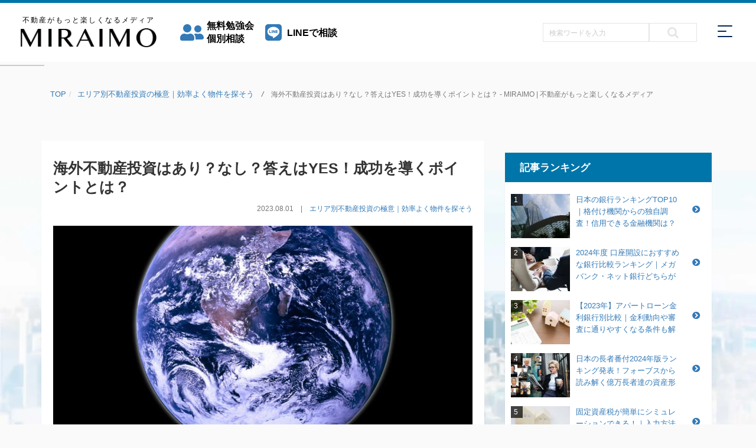

--- FILE ---
content_type: text/html; charset=UTF-8
request_url: https://miraimo.com/1740
body_size: 23110
content:

<!DOCTYPE html>
<html lang="ja">
<head prefix="og: http://ogp.me/ns# fb: http://ogp.me/ns/fb# article: http://ogp.me/ns/article#">
<meta charset="UTF-8">
<title>
海外不動産投資はあり？なし？答えはYES！成功を導くポイントとは？ - MIRAIMO | 不動産がもっと楽しくなるメディアMIRAIMO | 不動産がもっと楽しくなるメディア</title>
<meta name="viewport" content="width=device-width,initial-scale=1.0">
<meta http-equiv="X-UA-Compatible" content="IE=edge"/>


<!--[if lt IE 9]>
<script src="https://oss.maxcdn.com/html5shiv/3.7.2/html5shiv.mini.js"></script>
<script src="https://oss.maxcdn.com/respond/1.4.2/respond.min.js"></script>
<![endif]-->

<!-- FontAwesome -->
<link rel="stylesheet" href="https://miraimo.com/wp-content/themes/miraimo/fonts/font-awesome.css">
<link rel="stylesheet" href="https://use.fontawesome.com/releases/v5.7.0/css/all.css" integrity="sha384-lZN37f5QGtY3VHgisS14W3ExzMWZxybE1SJSEsQp9S+oqd12jhcu+A56Ebc1zFSJ" crossorigin="anonymous">
<!-- bootstrap -->
<link rel="stylesheet" href="https://miraimo.com/wp-content/themes/miraimo/bootstrap-3.3.6-dist/css/bootstrap.min.css">
<!-- original -->
<link rel="stylesheet" href="https://miraimo.com/wp-content/themes/miraimo/cssmin/master.min.css?20200820113330">
<!-- favicon -->
<link rel="shortcut icon" href="https://miraimo.com/wp-content/themes/miraimo/img/common/favicon.ico">


<!-- OGP・Twitter common-setting -->
<meta property="og:site_name" content="MIRAIMO | 不動産がもっと楽しくなるメディア">
<meta property="og:locale" content="ja_JP">
<meta property="fb:app_id" content="315236522240955">
<meta name="twitter:card" content="photo" />
<meta name="twitter:site" content="@miraimo_re" />
<meta name="twitter:title" content="@miraimo_re" />
      <!-- meta -->
      <meta name="description" content="不動産が楽しくなるメディアMIRAIMO｜ミライモ　不動産投資や土地活用、税金対策or資産運用について新鮮で正確な情報を毎日更新しながらお届けします！幸せな未来を共にし、皆様が思い描く理想のライフプランを実現するため、MIRAIMOが最良のパートナーに。">
      <meta name= "keywords" content="エリア,海外," />
      <!-- OGP -->
      <meta property="og:type" content="article">
      <meta property="og:title" content="海外不動産投資はあり？なし？答えはYES！成功を導くポイントとは？">
      <meta property="og:url" cntent="https://miraimo.com/1740">
      <meta property="og:description" content="海外への不動産投資は、ありです。なしと答える意味もわからなくありませんが、リスクを回避できる経営戦略があれば問題ありません。実際に、海外へ投資し成功している人はいます。 &nbsp; また、日本に比べ...">
      <meta property="og:image" content="https://miraimo.com/wp-content/uploads/2018/01/62339054_c45fbc1ed9_o-1024x791.jpg">
      <meta property="og:image:secure_url" content="https://miraimo.com/wp-content/uploads/2018/01/62339054_c45fbc1ed9_o-1024x791.jpg">
      <meta property="og:image:width" content="710" />
      <meta property="og:image:height" content="350" />
      <!-- Twitter -->
      <meta name="twitter:description" content="海外不動産投資はあり？なし？答えはYES！成功を導くポイントとは？" />
      <meta name="twitter:image" content="https://miraimo.com/wp-content/uploads/2018/01/62339054_c45fbc1ed9_o-1024x791.jpg" />
      <meta name="twitter:url" content="https://miraimo.com/1740" />
      <meta property="article:author" content="https://www.facebook.com/Miraimo-1532250143513653/">


<meta name='robots' content='index, follow, max-image-preview:large, max-snippet:-1, max-video-preview:-1' />

	<!-- This site is optimized with the Yoast SEO plugin v22.6 - https://yoast.com/wordpress/plugins/seo/ -->
	<link rel="canonical" href="https://miraimo.com/1740" />
	<meta property="og:locale" content="ja_JP" />
	<meta property="og:type" content="article" />
	<meta property="og:title" content="海外不動産投資はあり？なし？答えはYES！成功を導くポイントとは？ - MIRAIMO | 不動産がもっと楽しくなるメディア" />
	<meta property="og:description" content="海外への不動産投資は、ありです。なしと答える意味もわからなくありませんが、リスクを回避できる経営戦略があれば問題ありません。実際に、海外へ投資し成功している人はいます。 &nbsp; また、日本に比べてキャピタルゲインを..." />
	<meta property="og:url" content="https://miraimo.com/1740" />
	<meta property="og:site_name" content="MIRAIMO | 不動産がもっと楽しくなるメディア" />
	<meta property="article:publisher" content="https://www.facebook.com/miraimo.asis" />
	<meta property="article:published_time" content="2023-08-01T05:41:34+00:00" />
	<meta property="article:modified_time" content="2022-08-01T05:41:34+00:00" />
	<meta property="og:image" content="https://miraimo.com/wp-content/uploads/2018/01/62339054_c45fbc1ed9_o.jpg" />
	<meta property="og:image:width" content="2047" />
	<meta property="og:image:height" content="1582" />
	<meta property="og:image:type" content="image/jpeg" />
	<meta name="author" content="Nozomi" />
	<meta name="twitter:card" content="summary_large_image" />
	<meta name="twitter:creator" content="@miraimo_re" />
	<meta name="twitter:site" content="@miraimo_re" />
	<meta name="twitter:label1" content="執筆者" />
	<meta name="twitter:data1" content="Nozomi" />
	<script type="application/ld+json" class="yoast-schema-graph">{"@context":"https://schema.org","@graph":[{"@type":"Article","@id":"https://miraimo.com/1740#article","isPartOf":{"@id":"https://miraimo.com/1740"},"author":{"name":"Nozomi","@id":"https://miraimo.com/#/schema/person/89b67de9b009e692345b12cd894509e7"},"headline":"海外不動産投資はあり？なし？答えはYES！成功を導くポイントとは？","datePublished":"2023-08-01T05:41:34+00:00","dateModified":"2022-08-01T05:41:34+00:00","mainEntityOfPage":{"@id":"https://miraimo.com/1740"},"wordCount":14,"commentCount":0,"publisher":{"@id":"https://miraimo.com/#organization"},"image":{"@id":"https://miraimo.com/1740#primaryimage"},"thumbnailUrl":"https://miraimo.com/wp-content/uploads/2018/01/62339054_c45fbc1ed9_o.jpg","keywords":["エリア","海外"],"articleSection":["エリア別不動産投資の極意｜効率よく物件を探そう"],"inLanguage":"ja","potentialAction":[{"@type":"CommentAction","name":"Comment","target":["https://miraimo.com/1740#respond"]}]},{"@type":"WebPage","@id":"https://miraimo.com/1740","url":"https://miraimo.com/1740","name":"海外不動産投資はあり？なし？答えはYES！成功を導くポイントとは？ - MIRAIMO | 不動産がもっと楽しくなるメディア","isPartOf":{"@id":"https://miraimo.com/#website"},"primaryImageOfPage":{"@id":"https://miraimo.com/1740#primaryimage"},"image":{"@id":"https://miraimo.com/1740#primaryimage"},"thumbnailUrl":"https://miraimo.com/wp-content/uploads/2018/01/62339054_c45fbc1ed9_o.jpg","datePublished":"2023-08-01T05:41:34+00:00","dateModified":"2022-08-01T05:41:34+00:00","breadcrumb":{"@id":"https://miraimo.com/1740#breadcrumb"},"inLanguage":"ja","potentialAction":[{"@type":"ReadAction","target":["https://miraimo.com/1740"]}]},{"@type":"ImageObject","inLanguage":"ja","@id":"https://miraimo.com/1740#primaryimage","url":"https://miraimo.com/wp-content/uploads/2018/01/62339054_c45fbc1ed9_o.jpg","contentUrl":"https://miraimo.com/wp-content/uploads/2018/01/62339054_c45fbc1ed9_o.jpg","width":2047,"height":1582,"caption":"海外不動産投資はあり？なし？答えはYES！成功を導くポイントとは？"},{"@type":"BreadcrumbList","@id":"https://miraimo.com/1740#breadcrumb","itemListElement":[{"@type":"ListItem","position":1,"name":"ホーム","item":"https://miraimo.com/"},{"@type":"ListItem","position":2,"name":"海外不動産投資はあり？なし？答えはYES！成功を導くポイントとは？"}]},{"@type":"WebSite","@id":"https://miraimo.com/#website","url":"https://miraimo.com/","name":"MIRAIMO | 不動産がもっと楽しくなるメディア","description":"不動産投資の成功を追求するならMIRAIMO！最新情報とノウハウで楽しく学ぶ不動産メディア","publisher":{"@id":"https://miraimo.com/#organization"},"potentialAction":[{"@type":"SearchAction","target":{"@type":"EntryPoint","urlTemplate":"https://miraimo.com/?s={search_term_string}"},"query-input":"required name=search_term_string"}],"inLanguage":"ja"},{"@type":"Organization","@id":"https://miraimo.com/#organization","name":"MIRAIMO | 不動産がもっと楽しくなるメディア","url":"https://miraimo.com/","logo":{"@type":"ImageObject","inLanguage":"ja","@id":"https://miraimo.com/#/schema/logo/image/","url":"https://miraimo.com/wp-content/uploads/2024/05/logo-black.png","contentUrl":"https://miraimo.com/wp-content/uploads/2024/05/logo-black.png","width":245,"height":35,"caption":"MIRAIMO | 不動産がもっと楽しくなるメディア"},"image":{"@id":"https://miraimo.com/#/schema/logo/image/"},"sameAs":["https://www.facebook.com/miraimo.asis","https://x.com/miraimo_re"]},{"@type":"Person","@id":"https://miraimo.com/#/schema/person/89b67de9b009e692345b12cd894509e7","name":"Nozomi","image":{"@type":"ImageObject","inLanguage":"ja","@id":"https://miraimo.com/#/schema/person/image/","url":"https://miraimo.com/wp-content/uploads/2018/01/c11b4910de8ccd0676b8903bb9d43013-150x150.png","contentUrl":"https://miraimo.com/wp-content/uploads/2018/01/c11b4910de8ccd0676b8903bb9d43013-150x150.png","caption":"Nozomi"},"description":"MIRAIMO編集者｜女性のための資産運用を考え記事を発信していきます。 お金は働かせる為に投資に触れてきました。不動産投資に関して日は浅いですが、初心者と同じ目線に立ち、初めて知る驚きや感動を記事を通して伝えていきます。","url":"https://miraimo.com/author/nozomi-kase"}]}</script>
	<!-- / Yoast SEO plugin. -->


<link rel='dns-prefetch' href='//www.googletagmanager.com' />
<link rel='dns-prefetch' href='//pagead2.googlesyndication.com' />
<link rel="alternate" type="application/rss+xml" title="MIRAIMO | 不動産がもっと楽しくなるメディア &raquo; 海外不動産投資はあり？なし？答えはYES！成功を導くポイントとは？ のコメントのフィード" href="https://miraimo.com/1740/feed" />
<!-- miraimo.com is managing ads with Advanced Ads 1.52.2 – https://wpadvancedads.com/ --><script id="mirai-ready">
			window.advanced_ads_ready=function(e,a){a=a||"complete";var d=function(e){return"interactive"===a?"loading"!==e:"complete"===e};d(document.readyState)?e():document.addEventListener("readystatechange",(function(a){d(a.target.readyState)&&e()}),{once:"interactive"===a})},window.advanced_ads_ready_queue=window.advanced_ads_ready_queue||[];		</script>
		<link rel='stylesheet' id='wp-block-library-css' href='https://miraimo.com/wp-includes/css/dist/block-library/style.min.css?ver=6.5.2' type='text/css' media='all' />
<style id='classic-theme-styles-inline-css' type='text/css'>
/*! This file is auto-generated */
.wp-block-button__link{color:#fff;background-color:#32373c;border-radius:9999px;box-shadow:none;text-decoration:none;padding:calc(.667em + 2px) calc(1.333em + 2px);font-size:1.125em}.wp-block-file__button{background:#32373c;color:#fff;text-decoration:none}
</style>
<style id='global-styles-inline-css' type='text/css'>
body{--wp--preset--color--black: #000000;--wp--preset--color--cyan-bluish-gray: #abb8c3;--wp--preset--color--white: #ffffff;--wp--preset--color--pale-pink: #f78da7;--wp--preset--color--vivid-red: #cf2e2e;--wp--preset--color--luminous-vivid-orange: #ff6900;--wp--preset--color--luminous-vivid-amber: #fcb900;--wp--preset--color--light-green-cyan: #7bdcb5;--wp--preset--color--vivid-green-cyan: #00d084;--wp--preset--color--pale-cyan-blue: #8ed1fc;--wp--preset--color--vivid-cyan-blue: #0693e3;--wp--preset--color--vivid-purple: #9b51e0;--wp--preset--gradient--vivid-cyan-blue-to-vivid-purple: linear-gradient(135deg,rgba(6,147,227,1) 0%,rgb(155,81,224) 100%);--wp--preset--gradient--light-green-cyan-to-vivid-green-cyan: linear-gradient(135deg,rgb(122,220,180) 0%,rgb(0,208,130) 100%);--wp--preset--gradient--luminous-vivid-amber-to-luminous-vivid-orange: linear-gradient(135deg,rgba(252,185,0,1) 0%,rgba(255,105,0,1) 100%);--wp--preset--gradient--luminous-vivid-orange-to-vivid-red: linear-gradient(135deg,rgba(255,105,0,1) 0%,rgb(207,46,46) 100%);--wp--preset--gradient--very-light-gray-to-cyan-bluish-gray: linear-gradient(135deg,rgb(238,238,238) 0%,rgb(169,184,195) 100%);--wp--preset--gradient--cool-to-warm-spectrum: linear-gradient(135deg,rgb(74,234,220) 0%,rgb(151,120,209) 20%,rgb(207,42,186) 40%,rgb(238,44,130) 60%,rgb(251,105,98) 80%,rgb(254,248,76) 100%);--wp--preset--gradient--blush-light-purple: linear-gradient(135deg,rgb(255,206,236) 0%,rgb(152,150,240) 100%);--wp--preset--gradient--blush-bordeaux: linear-gradient(135deg,rgb(254,205,165) 0%,rgb(254,45,45) 50%,rgb(107,0,62) 100%);--wp--preset--gradient--luminous-dusk: linear-gradient(135deg,rgb(255,203,112) 0%,rgb(199,81,192) 50%,rgb(65,88,208) 100%);--wp--preset--gradient--pale-ocean: linear-gradient(135deg,rgb(255,245,203) 0%,rgb(182,227,212) 50%,rgb(51,167,181) 100%);--wp--preset--gradient--electric-grass: linear-gradient(135deg,rgb(202,248,128) 0%,rgb(113,206,126) 100%);--wp--preset--gradient--midnight: linear-gradient(135deg,rgb(2,3,129) 0%,rgb(40,116,252) 100%);--wp--preset--font-size--small: 13px;--wp--preset--font-size--medium: 20px;--wp--preset--font-size--large: 36px;--wp--preset--font-size--x-large: 42px;--wp--preset--spacing--20: 0.44rem;--wp--preset--spacing--30: 0.67rem;--wp--preset--spacing--40: 1rem;--wp--preset--spacing--50: 1.5rem;--wp--preset--spacing--60: 2.25rem;--wp--preset--spacing--70: 3.38rem;--wp--preset--spacing--80: 5.06rem;--wp--preset--shadow--natural: 6px 6px 9px rgba(0, 0, 0, 0.2);--wp--preset--shadow--deep: 12px 12px 50px rgba(0, 0, 0, 0.4);--wp--preset--shadow--sharp: 6px 6px 0px rgba(0, 0, 0, 0.2);--wp--preset--shadow--outlined: 6px 6px 0px -3px rgba(255, 255, 255, 1), 6px 6px rgba(0, 0, 0, 1);--wp--preset--shadow--crisp: 6px 6px 0px rgba(0, 0, 0, 1);}:where(.is-layout-flex){gap: 0.5em;}:where(.is-layout-grid){gap: 0.5em;}body .is-layout-flow > .alignleft{float: left;margin-inline-start: 0;margin-inline-end: 2em;}body .is-layout-flow > .alignright{float: right;margin-inline-start: 2em;margin-inline-end: 0;}body .is-layout-flow > .aligncenter{margin-left: auto !important;margin-right: auto !important;}body .is-layout-constrained > .alignleft{float: left;margin-inline-start: 0;margin-inline-end: 2em;}body .is-layout-constrained > .alignright{float: right;margin-inline-start: 2em;margin-inline-end: 0;}body .is-layout-constrained > .aligncenter{margin-left: auto !important;margin-right: auto !important;}body .is-layout-constrained > :where(:not(.alignleft):not(.alignright):not(.alignfull)){max-width: var(--wp--style--global--content-size);margin-left: auto !important;margin-right: auto !important;}body .is-layout-constrained > .alignwide{max-width: var(--wp--style--global--wide-size);}body .is-layout-flex{display: flex;}body .is-layout-flex{flex-wrap: wrap;align-items: center;}body .is-layout-flex > *{margin: 0;}body .is-layout-grid{display: grid;}body .is-layout-grid > *{margin: 0;}:where(.wp-block-columns.is-layout-flex){gap: 2em;}:where(.wp-block-columns.is-layout-grid){gap: 2em;}:where(.wp-block-post-template.is-layout-flex){gap: 1.25em;}:where(.wp-block-post-template.is-layout-grid){gap: 1.25em;}.has-black-color{color: var(--wp--preset--color--black) !important;}.has-cyan-bluish-gray-color{color: var(--wp--preset--color--cyan-bluish-gray) !important;}.has-white-color{color: var(--wp--preset--color--white) !important;}.has-pale-pink-color{color: var(--wp--preset--color--pale-pink) !important;}.has-vivid-red-color{color: var(--wp--preset--color--vivid-red) !important;}.has-luminous-vivid-orange-color{color: var(--wp--preset--color--luminous-vivid-orange) !important;}.has-luminous-vivid-amber-color{color: var(--wp--preset--color--luminous-vivid-amber) !important;}.has-light-green-cyan-color{color: var(--wp--preset--color--light-green-cyan) !important;}.has-vivid-green-cyan-color{color: var(--wp--preset--color--vivid-green-cyan) !important;}.has-pale-cyan-blue-color{color: var(--wp--preset--color--pale-cyan-blue) !important;}.has-vivid-cyan-blue-color{color: var(--wp--preset--color--vivid-cyan-blue) !important;}.has-vivid-purple-color{color: var(--wp--preset--color--vivid-purple) !important;}.has-black-background-color{background-color: var(--wp--preset--color--black) !important;}.has-cyan-bluish-gray-background-color{background-color: var(--wp--preset--color--cyan-bluish-gray) !important;}.has-white-background-color{background-color: var(--wp--preset--color--white) !important;}.has-pale-pink-background-color{background-color: var(--wp--preset--color--pale-pink) !important;}.has-vivid-red-background-color{background-color: var(--wp--preset--color--vivid-red) !important;}.has-luminous-vivid-orange-background-color{background-color: var(--wp--preset--color--luminous-vivid-orange) !important;}.has-luminous-vivid-amber-background-color{background-color: var(--wp--preset--color--luminous-vivid-amber) !important;}.has-light-green-cyan-background-color{background-color: var(--wp--preset--color--light-green-cyan) !important;}.has-vivid-green-cyan-background-color{background-color: var(--wp--preset--color--vivid-green-cyan) !important;}.has-pale-cyan-blue-background-color{background-color: var(--wp--preset--color--pale-cyan-blue) !important;}.has-vivid-cyan-blue-background-color{background-color: var(--wp--preset--color--vivid-cyan-blue) !important;}.has-vivid-purple-background-color{background-color: var(--wp--preset--color--vivid-purple) !important;}.has-black-border-color{border-color: var(--wp--preset--color--black) !important;}.has-cyan-bluish-gray-border-color{border-color: var(--wp--preset--color--cyan-bluish-gray) !important;}.has-white-border-color{border-color: var(--wp--preset--color--white) !important;}.has-pale-pink-border-color{border-color: var(--wp--preset--color--pale-pink) !important;}.has-vivid-red-border-color{border-color: var(--wp--preset--color--vivid-red) !important;}.has-luminous-vivid-orange-border-color{border-color: var(--wp--preset--color--luminous-vivid-orange) !important;}.has-luminous-vivid-amber-border-color{border-color: var(--wp--preset--color--luminous-vivid-amber) !important;}.has-light-green-cyan-border-color{border-color: var(--wp--preset--color--light-green-cyan) !important;}.has-vivid-green-cyan-border-color{border-color: var(--wp--preset--color--vivid-green-cyan) !important;}.has-pale-cyan-blue-border-color{border-color: var(--wp--preset--color--pale-cyan-blue) !important;}.has-vivid-cyan-blue-border-color{border-color: var(--wp--preset--color--vivid-cyan-blue) !important;}.has-vivid-purple-border-color{border-color: var(--wp--preset--color--vivid-purple) !important;}.has-vivid-cyan-blue-to-vivid-purple-gradient-background{background: var(--wp--preset--gradient--vivid-cyan-blue-to-vivid-purple) !important;}.has-light-green-cyan-to-vivid-green-cyan-gradient-background{background: var(--wp--preset--gradient--light-green-cyan-to-vivid-green-cyan) !important;}.has-luminous-vivid-amber-to-luminous-vivid-orange-gradient-background{background: var(--wp--preset--gradient--luminous-vivid-amber-to-luminous-vivid-orange) !important;}.has-luminous-vivid-orange-to-vivid-red-gradient-background{background: var(--wp--preset--gradient--luminous-vivid-orange-to-vivid-red) !important;}.has-very-light-gray-to-cyan-bluish-gray-gradient-background{background: var(--wp--preset--gradient--very-light-gray-to-cyan-bluish-gray) !important;}.has-cool-to-warm-spectrum-gradient-background{background: var(--wp--preset--gradient--cool-to-warm-spectrum) !important;}.has-blush-light-purple-gradient-background{background: var(--wp--preset--gradient--blush-light-purple) !important;}.has-blush-bordeaux-gradient-background{background: var(--wp--preset--gradient--blush-bordeaux) !important;}.has-luminous-dusk-gradient-background{background: var(--wp--preset--gradient--luminous-dusk) !important;}.has-pale-ocean-gradient-background{background: var(--wp--preset--gradient--pale-ocean) !important;}.has-electric-grass-gradient-background{background: var(--wp--preset--gradient--electric-grass) !important;}.has-midnight-gradient-background{background: var(--wp--preset--gradient--midnight) !important;}.has-small-font-size{font-size: var(--wp--preset--font-size--small) !important;}.has-medium-font-size{font-size: var(--wp--preset--font-size--medium) !important;}.has-large-font-size{font-size: var(--wp--preset--font-size--large) !important;}.has-x-large-font-size{font-size: var(--wp--preset--font-size--x-large) !important;}
.wp-block-navigation a:where(:not(.wp-element-button)){color: inherit;}
:where(.wp-block-post-template.is-layout-flex){gap: 1.25em;}:where(.wp-block-post-template.is-layout-grid){gap: 1.25em;}
:where(.wp-block-columns.is-layout-flex){gap: 2em;}:where(.wp-block-columns.is-layout-grid){gap: 2em;}
.wp-block-pullquote{font-size: 1.5em;line-height: 1.6;}
</style>
<link rel='stylesheet' id='contact-form-7-css' href='https://miraimo.com/wp-content/plugins/contact-form-7/includes/css/styles.css?ver=5.9.4' type='text/css' media='all' />
<link rel='stylesheet' id='drawit-css-css' href='https://miraimo.com/wp-content/plugins/drawit/css/drawit.min.css?ver=1.1.3' type='text/css' media='all' />
<link rel='stylesheet' id='sharebar-css' href='https://miraimo.com/wp-content/plugins/sharebar/css/sharebar.css?ver=6.5.2' type='text/css' media='all' />
<link rel='stylesheet' id='sb-type-std-css' href='https://miraimo.com/wp-content/plugins/speech-bubble/css/sb-type-std.css?ver=6.5.2' type='text/css' media='all' />
<link rel='stylesheet' id='sb-type-fb-css' href='https://miraimo.com/wp-content/plugins/speech-bubble/css/sb-type-fb.css?ver=6.5.2' type='text/css' media='all' />
<link rel='stylesheet' id='sb-type-fb-flat-css' href='https://miraimo.com/wp-content/plugins/speech-bubble/css/sb-type-fb-flat.css?ver=6.5.2' type='text/css' media='all' />
<link rel='stylesheet' id='sb-type-ln-css' href='https://miraimo.com/wp-content/plugins/speech-bubble/css/sb-type-ln.css?ver=6.5.2' type='text/css' media='all' />
<link rel='stylesheet' id='sb-type-ln-flat-css' href='https://miraimo.com/wp-content/plugins/speech-bubble/css/sb-type-ln-flat.css?ver=6.5.2' type='text/css' media='all' />
<link rel='stylesheet' id='sb-type-pink-css' href='https://miraimo.com/wp-content/plugins/speech-bubble/css/sb-type-pink.css?ver=6.5.2' type='text/css' media='all' />
<link rel='stylesheet' id='sb-type-rtail-css' href='https://miraimo.com/wp-content/plugins/speech-bubble/css/sb-type-rtail.css?ver=6.5.2' type='text/css' media='all' />
<link rel='stylesheet' id='sb-type-drop-css' href='https://miraimo.com/wp-content/plugins/speech-bubble/css/sb-type-drop.css?ver=6.5.2' type='text/css' media='all' />
<link rel='stylesheet' id='sb-type-think-css' href='https://miraimo.com/wp-content/plugins/speech-bubble/css/sb-type-think.css?ver=6.5.2' type='text/css' media='all' />
<link rel='stylesheet' id='sb-no-br-css' href='https://miraimo.com/wp-content/plugins/speech-bubble/css/sb-no-br.css?ver=6.5.2' type='text/css' media='all' />
<link rel='stylesheet' id='ppress-frontend-css' href='https://miraimo.com/wp-content/plugins/wp-user-avatar/assets/css/frontend.min.css?ver=4.15.6' type='text/css' media='all' />
<link rel='stylesheet' id='ppress-flatpickr-css' href='https://miraimo.com/wp-content/plugins/wp-user-avatar/assets/flatpickr/flatpickr.min.css?ver=4.15.6' type='text/css' media='all' />
<link rel='stylesheet' id='ppress-select2-css' href='https://miraimo.com/wp-content/plugins/wp-user-avatar/assets/select2/select2.min.css?ver=6.5.2' type='text/css' media='all' />
<script type="text/javascript" src="https://miraimo.com/wp-includes/js/jquery/jquery.min.js?ver=3.7.1" id="jquery-core-js"></script>
<script type="text/javascript" src="https://miraimo.com/wp-includes/js/jquery/jquery-migrate.min.js?ver=3.4.1" id="jquery-migrate-js"></script>
<script type="text/javascript" src="https://miraimo.com/wp-content/plugins/sharebar/js/sharebar.js?ver=6.5.2" id="sharebar-js"></script>
<script type="text/javascript" src="https://miraimo.com/wp-content/plugins/wp-user-avatar/assets/flatpickr/flatpickr.min.js?ver=4.15.6" id="ppress-flatpickr-js"></script>
<script type="text/javascript" src="https://miraimo.com/wp-content/plugins/wp-user-avatar/assets/select2/select2.min.js?ver=4.15.6" id="ppress-select2-js"></script>
<script type="text/javascript" src="https://miraimo.com/wp-content/themes/miraimo/bootstrap-3.3.6-dist/js/bootstrap.min.js?ver=1.0" id="bootstrap-js"></script>
<script type="text/javascript" src="https://miraimo.com/wp-content/themes/miraimo/js/min/main.min.js?ver=1.1" id="main-js"></script>
<script type="text/javascript" src="https://miraimo.com/wp-content/themes/miraimo/js/min/slick.min.js?ver=1.0" id="slick-js"></script>
<script type="text/javascript" src="https://miraimo.com/wp-content/themes/miraimo/js/min/infinite.min.js?ver=1.0" id="infinite-js"></script>

<!-- Google tag (gtag.js) snippet added by Site Kit -->

<!-- Google アナリティクス スニペット (Site Kit が追加) -->
<script type="text/javascript" src="https://www.googletagmanager.com/gtag/js?id=GT-WPLWTB6N" id="google_gtagjs-js" async></script>
<script type="text/javascript" id="google_gtagjs-js-after">
/* <![CDATA[ */
window.dataLayer = window.dataLayer || [];function gtag(){dataLayer.push(arguments);}
gtag("set","linker",{"domains":["miraimo.com"]});
gtag("js", new Date());
gtag("set", "developer_id.dZTNiMT", true);
gtag("config", "GT-WPLWTB6N");
/* ]]> */
</script>

<!-- End Google tag (gtag.js) snippet added by Site Kit -->
<script type="text/javascript" id="quicktags-js-extra">
/* <![CDATA[ */
var quicktagsL10n = {"closeAllOpenTags":"\u958b\u3044\u3066\u3044\u308b\u3059\u3079\u3066\u306e\u30bf\u30b0\u3092\u9589\u3058\u308b","closeTags":"\u30bf\u30b0\u3092\u9589\u3058\u308b","enterURL":"URL \u3092\u5165\u529b\u3057\u3066\u304f\u3060\u3055\u3044","enterImageURL":"\u753b\u50cf\u306e URL \u3092\u5165\u529b\u3057\u3066\u304f\u3060\u3055\u3044","enterImageDescription":"\u753b\u50cf\u306e\u8aac\u660e\u3092\u5165\u529b\u3057\u3066\u304f\u3060\u3055\u3044","textdirection":"\u30c6\u30ad\u30b9\u30c8\u8a18\u8ff0\u65b9\u5411","toggleTextdirection":"\u30c6\u30ad\u30b9\u30c8\u8a18\u8ff0\u65b9\u5411\u306e\u5207\u66ff","dfw":"\u96c6\u4e2d\u57f7\u7b46\u30e2\u30fc\u30c9","strong":"\u592a\u5b57","strongClose":"\u592a\u5b57\u30bf\u30b0\u3092\u9589\u3058\u308b","em":"\u30a4\u30bf\u30ea\u30c3\u30af","emClose":"\u30a4\u30bf\u30ea\u30c3\u30af\u30bf\u30b0\u3092\u9589\u3058\u308b","link":"\u30ea\u30f3\u30af\u3092\u633f\u5165","blockquote":"\u5f15\u7528","blockquoteClose":"\u5f15\u7528\u30bf\u30b0\u3092\u9589\u3058\u308b","del":"\u6253\u3061\u6d88\u3057\u7dda","delClose":"\u6253\u3061\u6d88\u3057\u7dda\u30bf\u30b0\u3092\u9589\u3058\u308b","ins":"\u633f\u5165\u3055\u308c\u305f\u30c6\u30ad\u30b9\u30c8","insClose":"\u633f\u5165\u30bf\u30b0\u3092\u9589\u3058\u308b","image":"\u753b\u50cf\u3092\u633f\u5165","ul":"\u756a\u53f7\u306a\u3057\u30ea\u30b9\u30c8","ulClose":"\u756a\u53f7\u306a\u3057\u30ea\u30b9\u30c8\u30bf\u30b0\u3092\u9589\u3058\u308b","ol":"\u756a\u53f7\u4ed8\u304d\u30ea\u30b9\u30c8","olClose":"\u756a\u53f7\u4ed8\u304d\u30ea\u30b9\u30c8\u30bf\u30b0\u3092\u9589\u3058\u308b","li":"\u30ea\u30b9\u30c8\u9805\u76ee","liClose":"\u30ea\u30b9\u30c8\u9805\u76ee\u30bf\u30b0\u3092\u9589\u3058\u308b","code":"\u30b3\u30fc\u30c9","codeClose":"\u30b3\u30fc\u30c9\u30bf\u30b0\u3092\u9589\u3058\u308b","more":"\u300c\u7d9a\u304d\u3092\u8aad\u3080\u300d\u30bf\u30b0\u3092\u633f\u5165"};
/* ]]> */
</script>
<script type="text/javascript" src="https://miraimo.com/wp-includes/js/quicktags.min.js?ver=6.5.2" id="quicktags-js"></script>
<script type="text/javascript" id="quicktags_drawit-js-extra">
/* <![CDATA[ */
var drawitFE = {"mediaupload":"https:\/\/miraimo.com\/wp-admin\/\/media-upload.php"};
/* ]]> */
</script>
<script type="text/javascript" src="https://miraimo.com/wp-content/plugins/drawit/js/qt-btn.js?ver=1.1.3" id="quicktags_drawit-js"></script>
<link rel="https://api.w.org/" href="https://miraimo.com/wp-json/" /><link rel="alternate" type="application/json" href="https://miraimo.com/wp-json/wp/v2/posts/1740" /><link rel="alternate" type="application/json+oembed" href="https://miraimo.com/wp-json/oembed/1.0/embed?url=https%3A%2F%2Fmiraimo.com%2F1740" />
<link rel="alternate" type="text/xml+oembed" href="https://miraimo.com/wp-json/oembed/1.0/embed?url=https%3A%2F%2Fmiraimo.com%2F1740&#038;format=xml" />
<!-- start Simple Custom CSS and JS -->
<style type="text/css">
/* TOC+ */
#toc_container{
	margin:20px auto 30px;
	background-color:rgba(44,153,181,.04); /* 目次全体の背景カラー */
	border:3px solid rgba(64,105,144,.2); /* 目次全体の枠線 */
	border-radius:3px;
	box-sizing:border-box;
	padding:38px 52px;
	/*display:table;*/
	min-width: 68%;
	counter-reset:li;
}
 
/* テーマによるリストの装飾を一旦無効化 */
#toc_container ul.toc_list li::before{
	content:none;
	padding:0;
	margin:0;
	width:0;
	height:0;
	background:none;
	box-shadow:none;
}
 
/* 目次の見出しタイトル */
#toc_container .toc_title{
	text-align:center;
	font-weight:bold;
	font-size:118%;
	padding:0;
}
 
/* 見出しタイトル左のアイコン */
#toc_container .toc_title::before{
	position:relative;
	font-size:28px;
	content:"\2254";
	display:inline-block;
	width:40px;
	height:40px;
	line-height:34px;
	margin-right:8px;
	border-radius:50%;
	vertical-align:baseline;
	speak:none;
	-webkit-font-smoothing:antialiased;
	color:#fff;
	background-color:#5f7b96;
}
 
/* 表示／非表示トグル */
#toc_container .toc_toggle a{
	font-size:13px;
	font-weight:normal;
	padding:2px 4px;
}
 
/* 目次エリア */
#toc_container p.toc_title + ul.toc_list{
	padding:20px 0 0;
	margin:20px 0 0;
	border-top:1px solid rgba(0,0,0,.1);
}
 
/* リスト共通スタイル */
#toc_container ul.toc_list li{
	position:relative;
	padding:0;
	margin:0;
}
 
/* 目次リンク共通スタイル */
#toc_container ul.toc_list li a{
	position:relative;
	font-size:94%;
	font-weight:normal;
	text-decoration:none;
	display:inline-block;
	line-height:1.6;
	padding:3px 0;
	margin:5px 0;
	transition:all .3s ease;
}
#toc_container ul.toc_list a,
#toc_container ul.toc_list a:visited{
	color:#5f7b96; /* リンクカラー */
}
/* マウスオーバー時 */
#toc_container ul.toc_list li a:hover{
	text-decoration:none;
	box-shadow:0 2px;
}
 
/* 親の目次 */
#toc_container ul.toc_list > li > a{
	font-size:104%;
	font-weight:bold;
	/*margin-left:40px;*/
}
 
/* 親の目次(左側の連番) */
#toc_container ul.toc_list > li::before,
#toc_container ul.toc_list > li::after{
	position:absolute;
	top:3px;
	left:0;
}
/* 連番背景 */
#toc_container ul.toc_list > li::before{
	content:'';
	display:inline-block;
	vertical-align:bottom;
	width:32px;
	height:32px;
	margin-right:7px;
	border-radius:16px;
	background-color:rgba(125,157,188,0.66);
}
/* 連番 */
#toc_container ul.toc_list > li::after{
	counter-increment:li;
	content:counter(li);
	width:32px;
	line-height:32px;
	font-family:'Avenir Next', 'Helvetica Neue', Arial, 'Meiryo','Yu Gothic', san-serif;
	font-weight:400;
	text-align:center;
	color:#fff;
}
 
/* 子の目次 */
#toc_container ul.toc_list > li > ul{
	margin-left:0px;
}
 
/* 子の目次の左側のアイコン */
#toc_container ul.toc_list > li ul li::before{
	position:absolute;
	top:3px;
	left:0;
	content:'\2023';
	display: inline-block;
	width:14px;
	height:28px;
	line-height:28px;
	font-size:18px;
	color:#5f7b96;
}
#toc_container ul.toc_list > li ul li a{
	font-weight: normal;
	margin-left:16px;
}
 
/* レスポンシブ設定(667px幅以下) */
@media only screen and (max-width: 667px){
	#toc_container{
		padding:20px 3vw;
		min-width:auto;
		width:100%!important;
	}
	#toc_container p.toc_title + ul.toc_list{
		padding:20px 0 0;
	}
	#toc_container ul.toc_list > li > ul{
		margin-left:0px;
	}
}
/* PC用のスタイル */
:target:before {
    content: "";
    display: block;
    height: 160px; /* ヘッダーの高さ */
    margin: -160px 0 0; /* 上にマージンを設定 */
}</style>
<!-- end Simple Custom CSS and JS -->
<meta name="generator" content="Site Kit by Google 1.126.0" />
<script type="text/javascript">jQuery(document).ready(function($) { $('.sharebar').sharebar({horizontal:'false',swidth:'100',minwidth:1000,position:'left',leftOffset:-20,rightOffset:10}); });</script>
<!-- Sharebar Plugin by Monjurul Dolon (http://mdolon.com/) - more info at: http://devgrow.com/sharebar-wordpress-plugin -->
                <script>
                    var ajaxUrl = 'https://miraimo.com/wp-admin/admin-ajax.php';
                </script>
        
<!-- Site Kit が追加した Google AdSense メタタグ -->
<meta name="google-adsense-platform-account" content="ca-host-pub-2644536267352236">
<meta name="google-adsense-platform-domain" content="sitekit.withgoogle.com">
<!-- Site Kit が追加した End Google AdSense メタタグ -->

<!-- BEGIN: WP Social Bookmarking Light HEAD --><script>
    (function (d, s, id) {
        var js, fjs = d.getElementsByTagName(s)[0];
        if (d.getElementById(id)) return;
        js = d.createElement(s);
        js.id = id;
        js.src = "//connect.facebook.net/en_US/sdk.js#xfbml=1&version=v2.7";
        fjs.parentNode.insertBefore(js, fjs);
    }(document, 'script', 'facebook-jssdk'));
</script>
<style type="text/css">.wp_social_bookmarking_light{
    border: 0 !important;
    padding: 10px 0 20px 0 !important;
    margin: 0 !important;
}
.wp_social_bookmarking_light div{
    float: left !important;
    border: 0 !important;
    padding: 0 !important;
    margin: 0 5px 0px 0 !important;
    min-height: 30px !important;
    line-height: 18px !important;
    text-indent: 0 !important;
}
.wp_social_bookmarking_light img{
    border: 0 !important;
    padding: 0;
    margin: 0;
    vertical-align: top !important;
}
.wp_social_bookmarking_light_clear{
    clear: both !important;
}
#fb-root{
    display: none;
}
.wsbl_twitter{
    width: 100px;
}
.wsbl_facebook_like iframe{
    max-width: none !important;
}
.wsbl_pinterest a{
    border: 0px !important;
}
</style>
<!-- END: WP Social Bookmarking Light HEAD -->
<style type="text/css">.broken_link, a.broken_link {
	text-decoration: line-through;
}</style>
<!-- Google AdSense スニペット (Site Kit が追加) -->
<script type="text/javascript" async="async" src="https://pagead2.googlesyndication.com/pagead/js/adsbygoogle.js?client=ca-pub-4013811369761754&amp;host=ca-host-pub-2644536267352236" crossorigin="anonymous"></script>

<!-- (ここまで) Google AdSense スニペット (Site Kit が追加) -->
<script  async src="https://pagead2.googlesyndication.com/pagead/js/adsbygoogle.js?client=ca-pub-4013811369761754" crossorigin="anonymous"></script>		<style type="text/css" id="wp-custom-css">
			.footer-mobile .footer-category-list li {
background-color:#fff;
	    height: 45px;
}
.seminor-wrapper .seminor-media {
    margin-bottom: 30px;
    padding: 20px;
    background-color: #fff;
}
  .seminor-wrapper .seminor-thumb {
    display: block;
    height: 330px;
}
  .blog-wrapper .blog-thumb, .seminor-wrapper .seminor-thumb {
    width: 100%;
    background-size: cover;
    background-position: center;
    background-repeat: no-repeat;
}
.seminor-wrapper .seminor-media h4 {
    margin: 0 0 20px;
    padding: 10px 20px;
    font-size: 16px;
    font-size: 1.6rem;
    font-weight: 400;
    color: #fff;
    background-color: #0075a9;
    text-align: center;
}
 .seminor-wrapper .seminor-media .media-heading {
    width: 100%;
    margin: 0 auto 20px;
    overflow: hidden;
    font-size: 16px;
    font-size: 1.6rem;
    font-weight: 700;
    line-height: 1.5;
    text-align: left;
}
.seminor-wrapper .table {
    border: 1px solid #ddd;
}
.seminor-wrapper .table td:first-child {
    padding: 10px 0;
    text-align: center;
    color: #0075a9;
    background-color: #d0f0fa;
}
.seminor-wrapper .table td:last-child {
    padding: 10px 0 10px 20px;
}
.seminor-media .more_button a {
    background-color: #E9872E;
    color: #fff;
}
@media (max-width: 768px) {
	.seminor-wrapper .seminor-thumb {
      height: 200px;
  }
	.seminor-wrapper .table td:last-child {
    padding: 10px 0 10px 10px;
}
}
.article-contents .button-link {
	    background-color:  #0075a9;
	color:#fff;
}
.fa-chevron-circle-up:before {
    display:none;
}		</style>
		</script>
<!-- ここから 高さ調整スクリプト -->
<script>
  window.addEventListener("message", receiveSize, false);
    function receiveSize(e) {
      if (e.origin === "https://info.miraimo.com" && e.data.execFlg === "autoHeight") {
        document.getElementById("formArea").style.height = e.data.height + "px";
      }
    }
</script>
<!-- ここまで 高さ調整スクリプト -->

</head>

<body data-rsssl=1 class="post-template-default single single-post postid-1740 single-format-standard aa-prefix-mirai-">

<header class="header">
    <div class="header-top">
    <!-- logo -->
            <a class="logo-wrapper-link" href="https://miraimo.com"><div class="text-center  logo-wrapper"><small>不動産がもっと楽しくなるメディア</small><!--<img class="img-responsive" src="https://miraimo.com/wp-content/themes/miraimo/img/common/logo.svg" alt="MIRAIMO">--><img class="img-responsive" src="https://miraimo.com/wp-content/themes/miraimo/img/common/logo-black.png" alt="MIRAIMO"></div></a>
    
    <!-- drawer -->
    <div class="drawer_button">
        <span class="bar1"></span>
        <span class="bar2"></span>
        <span class="bar3"></span>
    </div>
    <nav>
    <div class="menu-%e3%82%b0%e3%83%ad%e3%83%bc%e3%83%90%e3%83%ab%e3%83%a1%e3%83%8b%e3%83%a5%e3%83%bc-container"><ul id="menu-%e3%82%b0%e3%83%ad%e3%83%bc%e3%83%90%e3%83%ab%e3%83%a1%e3%83%8b%e3%83%a5%e3%83%bc" class="menu"><li id="menu-item-8683" class="menu-item menu-item-type-taxonomy menu-item-object-category menu-item-8683"><a title="不動産投資の基礎" href="https://miraimo.com/category/foundation-realestate">不動産投資の基礎</a></li>
<li id="menu-item-13776" class="menu-item menu-item-type-taxonomy menu-item-object-category menu-item-13776"><a href="https://miraimo.com/category/risk-realestate">失敗例や実体験・リスクを知って対策</a></li>
<li id="menu-item-8686" class="menu-item menu-item-type-taxonomy menu-item-object-category menu-item-8686"><a title="不動産投資の基礎" href="https://miraimo.com/category/tax-realestate">不動産投資でかかる経費・税金</a></li>
<li id="menu-item-8685" class="menu-item menu-item-type-taxonomy menu-item-object-category menu-item-8685"><a title="投資用にローンを組む" href="https://miraimo.com/category/loan-realestate">不動産のローン・融資</a></li>
<li id="menu-item-8684" class="menu-item menu-item-type-taxonomy menu-item-object-category current-post-ancestor menu-item-8684"><a title="専門家に尋ねる" href="https://miraimo.com/category/investment-property">不動産・収益物件の購入</a></li>
<li id="menu-item-8689" class="menu-item menu-item-type-taxonomy menu-item-object-category menu-item-8689"><a title="物件の上手な「売り方」" href="https://miraimo.com/category/sell-realestate">不動産の売却</a></li>
<li id="menu-item-14383" class="menu-item menu-item-type-taxonomy menu-item-object-category menu-item-14383"><a href="https://miraimo.com/category/seminar-realestate">不動産Newstopics</a></li>
<li id="menu-item-8682" class="menu-item menu-item-type-taxonomy menu-item-object-category menu-item-8682"><a title="投資用にローンを組む" href="https://miraimo.com/category/realestate-management">不動産の管理・運用</a></li>
</ul></div>    </nav>

   <ul class="header-contact">
      <li>
        <a href="https://form.run/@miraimo-freeconsultation" onClick="gtag('event','click',{'event_category':'CV','event_label':'ヘッダー_無料勉強会'});">
          <i class="fas fa-user-friends"></i>
          <span class="soudan">無料勉強会<br>個別相談</span>
        </a>

      </li>
      <li>
        <a href="https://miraimo.com/19908" onClick="gtag('event','click',{'event_category':'CV','event_label':'ヘッダー_LINE'});">
          <i class="fab fa-line"></i>
          <span>LINEで相談</span>
        </a>
      </li>
    </ul>


    <!-- search -->
    <div class="header_search_icon">
    <i class="fa fa-search" aria-hidden="true"></i>
</div>
<div class="header_search_form">
    <form method="get" action="https://miraimo.com/">
        <input class="search_input" type="text" name="s" placeholder="検索ワードを入力" value="">
        <input class="search_submit" type="submit" value="&#xf002;">
    </form>
</div>

    
    </div><!-- / header-top -->
</header>


<!-- フロントページ以外でパンくずを表示-->
    <div class="container">
    <div class="row">
    <div class="breadcrumb  breadcrumb--top  col-sm-12 a">
    <ol class="breadcrumb small" itemscope itemtype="http://schema.org/BreadcrumbList">
  <li class="breadcrumb-item">
    <span itemprop="itemListElement" itemscope itemtype="http://schema.org/ListItem">
      <a href="https://miraimo.com" itemprop="item" ><span itemprop="name">TOP</span></a>
      <meta itemprop="position" content="1" />
    </span>
  </li><li class="breadcrumb-item">
      <span itemprop="itemListElement" itemscope itemtype="http://schema.org/ListItem">
      <a href="https://miraimo.com/category/investment-property/area" itemprop="item"><span itemprop="name">エリア別不動産投資の極意｜効率よく物件を探そう</span></a>
      <meta itemprop="position" content="2" />
      </span>
      </li><span><i style="padding:3px 10px 0; color:#565656;"> / </i></span><li class="breadcrumb-item active"><span itemprop="itemListElement" itemscope itemtype="http://schema.org/ListItem">
      <span itemprop="name">海外不動産投資はあり？なし？答えはYES！成功を導くポイントとは？ - MIRAIMO | 不動産がもっと楽しくなるメディア</span>
      <meta itemprop="position" content="3" />
    </span></li></ol>    </div>
    </div>
    </div>

<section class="single-contents">
<div class="container">
<div class="row">

<ul id="sharebar" style="background:#;border-color:#;">
</ul>
<!-- main read static files -->
<div class="col-xs-12  col-sm-8  main-column">
<article class="article-wrapper">


        <div class="article-header">
            <!-- Heading -->
            <h1 class="article-heading">海外不動産投資はあり？なし？答えはYES！成功を導くポイントとは？</h1>

            <!-- date -->
            <div class="article-meta text-right">
            <p class="article-date">2023.08.01　|　<a href="https://miraimo.com/category/investment-property/area">エリア別不動産投資の極意｜効率よく物件を探そう</a></p>
            </div>
            <!-- thumb -->
            <div class="article-thumb" style="background-image: url('https://miraimo.com/wp-content/uploads/2018/01/62339054_c45fbc1ed9_o-1024x791.jpg');"></div>

        </div>

        <!-- Body -->
        <div class="article-contents">
            <ul id="sharebar" style="background:#;border-color:#;">
</ul><p>海外への不動産投資は、ありです。なしと答える意味もわからなくありませんが、リスクを回避できる経営戦略があれば問題ありません。実際に、海外へ投資し成功している人はいます。</p>
<p>&nbsp;</p>
<p>また、日本に比べてキャピタルゲインを望める市況です。プレビルド物件の仕組みは、メリットもありますが気を付けなければいけないポイントもあります。</p>
<p>ここが、重要です。このポイントを押さえ、経営の軸がしっかりしていれば、OKなのです。では、そのポイントを攻略していきましょう。</p>
<div id="toc_container" class="toc_black no_bullets"><p class="toc_title">目次</p><ul class="toc_list"><li><a href="#i">１. 海外の不動産投資はキャピタルゲインが主流</a><ul><li><a href="#i-2">プレビルドとは</a></li><li><a href="#i-3">プレビルドがもつ投機の一面</a></li></ul></li><li><a href="#i-4">２. 海外の先進国・新興国に投資するメリット</a><ul><li><a href="#i-5">先進国・新興国とは</a></li><li><a href="#i-6">国別のおおまかな表</a></li></ul></li><li><a href="#i-7">３. 海外から見た日本の評価</a><ul><li><a href="#i-8">融資環境がいい</a></li><li><a href="#i-9">東京オリンピックに向けて期待されている</a></li></ul></li><li><a href="#i-10">海外への不動産投資は未知数</a></li></ul></div>
<h2><span id="i">１. 海外の不動産投資はキャピタルゲインが主流</span></h2>
<p>一概に海外全般がキャピタルゲイン重視なわけではありません。ですが、特に新興国は売買を目的とした投資が主流です。</p>
<h3><span id="i-2">プレビルドとは</span></h3>
<p>日本では「青田売り」を意味するプレビルド。建築前のコンドミニアム（区分ワンルームマンション）を購入し、物件の価格が高騰した際に売却をして、利益をだす仕組みです。</p>
<p>&nbsp;</p>
<p><span class="highlight">メリット：購入価格を抑える事ができる・キャピタルゲインが望める</span><br />
<span class="highlight">デメリット：完成後に建築の粗が見えてしまう事がある・キャピタルゲインが思うように望めない</span></p>
<p>&nbsp;</p>
<p><img fetchpriority="high" decoding="async" class="alignnone size-medium wp-image-1742" src="https://miraimo.com/wp-content/uploads/old/2017/06/fb31e09b0c198534871b791ea1ee8fe6-300x225.jpg" alt="" width="300" height="225" />　　　　　　<img decoding="async" class="alignnone size-medium wp-image-1744" src="https://miraimo.com/wp-content/uploads/old/2017/06/738606_14101010280022663484-400x300-300x225.jpg" alt="" width="300" height="225" /></p>
<p>このような物件が建設されています。主に、プール付きの物件が多いです。</p>
<div class="point">
<p style="text-align: center;">フィリピンやタイではプレビルド物件が多い</p>
</div>
<h3><span id="i-3">プレビルドがもつ投機の一面</span></h3>
<p>資産を運用する方法は、100種類以上あります。そのなかでも、不動産投資はミドルリスク・ミドルリターンの投資方法です。しかし、国内と海外では異なります。</p>
<p>特に海外の場合は、土地勘もなく調査するのが大変です。投機の一面は、資産を運用するのであれば少なからず垣間見える部分です。ただ、感情任せに投資をしてはいけません。対策次第では、リスクを回避する事ができますから、不動産投資家としての経営理念をしっかりもっていれば、海外への投資は運用の幅を広げる良い機会です。</p>
<p>&nbsp;</p>
<div class="point">
<p style="text-align: left;">「プレビルド物件の価格が思うようにあがらなかったらどうしよう」と考える人は、海外投資だけではなく国内でも、資産を運用するには向かないです。機転を利かせ、ならばどのような事でリスクを回避できるか計画を立てる事ができる人が、向いています。</p>
</div>
<h2><span id="i-4">２. 海外の先進国・新興国に投資するメリット</span></h2>
<p>セミナーは土日関係なく平日も開催されています。料金はほとんどが無料です。この記事と合わせてありとあらゆる情報を把握しておきましょう。</p>
<h3><span id="i-5">先進国・新興国とは</span></h3>
<p><span class="highlight">先進国は、高度な工業化を達成し技術水準ならびに生活水準の高い経済発展が大きく進んだ国家のこと。<br />
</span>先進国：G8と呼ばれ、（アメリカ合衆国・イギリス・イタリア・カナダ・ドイツ・日本・フランス・ロシア）を指す。また、<strong>先進国は不動産市場が比較的安定しています。</strong><br />
<span class="highlight">新興国は、経済発展が遅く今後特定の条件を満たすことができれば高い成長が見込める諸国。<br />
</span>新興国：（中国・インドネシア・マレーシア・タイ・ベトナム・フィリピン・シンガポール）などを指す。また、<strong>新興国は住宅を中心に商業・業務施設などが高騰する可能性が高いです。</strong></p>
<div class="point">
<p>どちらの国に投資をしても、円の価値がなくなった場合、将来は自分の好きな国で暮らしていきたいと望んでいる方に、オススメです。しかし、あくまでも日本を軸とした経営を行って頂きたく思います。つまり、リスクヘッジを行うという事です。</p>
</div>
<h3><span id="i-6">国別のおおまかな表</span></h3>
<table style="width: 830px;">
<tbody>
<tr>
<td style="width: 144px;">国名</td>
<td style="width: 154px;">特徴</td>
<td style="width: 154px;">現地の銀行からの融資</td>
<td style="width: 113px;">利回り</td>
<td style="width: 111px;">節税</td>
<td style="width: 158.75px;">減価償却</td>
<td style="width: 102.25px;">セミナー</td>
</tr>
<tr>
<td style="width: 144px;">タイ</td>
<td style="width: 154px;"> プレビルド投資が主流。</td>
<td style="width: 154px;"> 可能</td>
<td style="width: 113px;"> 5%～</td>
<td style="width: 111px;">あり</td>
<td style="width: 158.75px;"> あり</td>
<td style="width: 102.25px;"> ◎</td>
</tr>
<tr>
<td style="width: 144px;">ベトナム</td>
<td style="width: 154px;"> 初期費用が高額。</td>
<td style="width: 154px;">不可</td>
<td style="width: 113px;"> 10%</td>
<td style="width: 111px;"> あり</td>
<td style="width: 158.75px;">あり</td>
<td style="width: 102.25px;"> ◎</td>
</tr>
<tr>
<td style="width: 144px;">マレーシア</td>
<td style="width: 154px;"> 安定した家賃収入が見込める人口の多い国。</td>
<td style="width: 154px;"> 可能</td>
<td style="width: 113px;"> 6.2%</td>
<td style="width: 111px;"> あり</td>
<td style="width: 158.75px;"> あり</td>
<td style="width: 102.25px;"> △</td>
</tr>
<tr>
<td style="width: 144px;">インドネシア</td>
<td style="width: 154px;"> 外国人の投資に積極的。</td>
<td style="width: 154px;"> 不可</td>
<td style="width: 113px;"> 8%</td>
<td style="width: 111px;"> あり</td>
<td style="width: 158.75px;"> あり</td>
<td style="width: 102.25px;"> △</td>
</tr>
<tr>
<td style="width: 144px;">フィリピン</td>
<td style="width: 154px;">家賃は前払いでまとまって貰える。</td>
<td style="width: 154px;">可能</td>
<td style="width: 113px;"> 6%</td>
<td style="width: 111px;"> あり</td>
<td style="width: 158.75px;"> あり</td>
<td style="width: 102.25px;">◎</td>
</tr>
<tr>
<td style="width: 144px;">シンガポール</td>
<td style="width: 154px;"> 物件購入価格が東京より高い</td>
<td style="width: 154px;"> 可能</td>
<td style="width: 113px;">2.82%</td>
<td style="width: 111px;"> あり</td>
<td style="width: 158.75px;"> あり</td>
<td style="width: 102.25px;"> △</td>
</tr>
<tr>
<td style="width: 144px;"> アメリカ</td>
<td style="width: 154px;"> 中古物件の価格が落ちない</td>
<td style="width: 154px;"> 可能</td>
<td style="width: 113px;"> 20%</td>
<td style="width: 111px;"> あり</td>
<td style="width: 158.75px;"> あり</td>
<td style="width: 102.25px;"> ◎</td>
</tr>
<tr>
<td style="width: 144px;"> 日本</td>
<td style="width: 154px;"> インカムゲイが主流。</td>
<td style="width: 154px;"> 可能</td>
<td style="width: 113px;"> 3%～</td>
<td style="width: 111px;"> あり</td>
<td style="width: 158.75px;">あり</td>
<td style="width: 102.25px;">◎</td>
</tr>
</tbody>
</table>
<p>海外不動産投資用の資金は、外資系金融機関やフリーローンからの融資が可能。<br />
・外資系金融機関は借り入れできるが、自己資金は30%～50%必要。<br />
・フリーローンは無担保で借り入れできる代わりに金利が高い</p>
<p>※利回りは変動するので、目安としてお考え下さい。</p>
<div class="point">
<p>海外投資では、カントリーリスク（法規制・税規制）を考慮した国への投資をオススメします。しかし、圧倒的に日本に比べ情報が少なく、不安な要素が多いと思います。サポートをしてくれる業者選びも大切になってきますので、セミナーやブログなどを読み情報を集めておきましょう。</p>
<p>トラブルの元って、実はあなたから起こっていることかもしれません。</p>
</div>
<h2><span id="i-7">３. 海外から見た日本の評価</span></h2>
<p>2023年のオリンピックや2023年～2024年予定のカジノを含む統合型リゾート(IR)など、日本は様々な事に力を入れています。また、消費税もあがるとされていますので、今後の不動産価格にも影響するでしょう。</p>
<p><img decoding="async" class="aligncenter wp-image-1774 size-large" src="https://miraimo.com/wp-content/uploads/old/2017/06/4124871182_4d2a8521e2_o-1024x634.jpg" alt="" width="1024" height="634" /></p>
<h3><span id="i-8">融資環境がいい</span></h3>
<p>現在は、融資の審査は厳しい状態にあります。しかし、低金利で借り入れしやすいのは確かです。そのため、サラリーマンでも不動産投資ができるようになり、<span class="highlight">インカムゲイン重視や節税目的の投資が主流です。</span></p>
<p>&nbsp;</p>
<p>この融資環境はとても便利で、レバレッジ効果を活用した投資は、不動産価格を高騰させました。今後は、どのような変化をもたらそうとも経営が安定している投資家の動きに注目です。1戸から始まり、資金を増やしていければいずれは1棟も夢ではありません。</p>
<div class="point">
<p>利回りにも影響する融資状況ですが、銀行がお金を出さなくなれば不動産を購入する方は減るでしょう。海外からの投資が少なくなれば、日本の不動産市況も雲行きが怪しくなります。どこでリスクヘッジをするかも、大切なことです。</p>
</div>
<h3><span id="i-9">東京オリンピックに向けて期待されている</span></h3>
<p>世界の都市総合ランキングで、ロンドン・ニューヨーク・パリに次いで東京は第4位です。オリンピック開催効果で2位～3位に浮上することも期待されています。</p>
<p>&nbsp;</p>
<p>更に、経済効果はもちろん外国人の労働者や観光客が増えるため、民泊事業にも注目です。海外の投資家のグローバルマネーが、オリンピック後も流入すればいいのですが、リスクヘッジのためにも日本と海外の両方に投資をする事で為替差益も得る事ができます。</p>
<div class="point">
<p>また、不動産投資はエリアが需要ポイントになってきます。オリンピック前も後も影響を受けないエリアへの投資は、利益の上下はないものの家賃相場の安定が望める場合があります。主にバケーションで訪れる方の多いエリアは、比較的安定した不動産市況です。</p>
</div>
<h2><span id="i-10">海外への不動産投資は未知数</span></h2>
<p>海外への投資は、キャピタルゲイン目的だけではありません。例えば、</p>
<p><span class="highlight">・将来は自分の好きな国で生活をしたい</span><br />
<span class="highlight"> ・息子の留学先として購入したい</span><br />
<span class="highlight"> ・セカンドハウスが欲しい</span><br />
など、このような方に向いている投資法です。</p>
<p>ただ、あくまでも軸をしっかりもったうえで、（安定した家賃収入が入る物件）海外への投資を行いましょう。<br />
&nbsp;</p>
<p style="text-align: center;"><span style="font-size: 14pt;"><strong><span style="color: #ff0000;">今ならMIRAIMOを友達追加いただいた方にもれなく、<br />
オリジナルのe-book「中古マンション購入チェックリスト」をプレゼント！</span></strong></span></p>
<p><a class="button-line" onclick="gtag('event','click',{'event_category':'CV','event_label':'オンライン無料相談_1'});" href="http://nav.cx/8VPXB4e">MIRAIMO公式アカウント友だち登録</a></p>
        </div>

    

<!-- pager -->

<!-- 記事下バナー -->
<div class="banner" id="track-article-bottom">
    <!-- <a href="https://px.a8.net/svt/ejp?a8mat=3BKA8Y+1CTKDU+2XTQ+66WOX" target="_blank" class="bnr_track online 1">
    <img class="img-responsive" src="https://miraimo.com/wp-content/uploads/2020/12/fudousanntoushi.png">
</a>-->
</div><!-- banner -->

            
<!-- Footer -->
<div class="article-footer">
<!-- tags -->
<div class="tag-wrapper">
<ul class="list-inline  article-tags">
    <li><span><i class="fa fa-tag" aria-hidden="true"></i> エリア</span></li>
    <li><span><i class="fa fa-tag" aria-hidden="true"></i> 海外</span></li>
</ul>
</div>


<!-- category -->
<div class="cat-wrapper  text-left">
<p>カテゴリー <a href="https://miraimo.com/category/investment-property/area">"エリア別不動産投資の極意｜効率よく物件を探そう"</a> <span>の最新記事一覧</span></p>
</div>

<div class="category-posts">

<a class="item-post" href="https://miraimo.com/30596">
<date datetime="2024.05.07">2024.05.07</date>
<h3 class="item-title">都心に近い板橋は不動産投資におすすめ｜板橋の情報と不動産投資データを紹介</h3>
</a>


<a class="item-post" href="https://miraimo.com/24339">
<date datetime="2024.05.05">2024.05.05</date>
<h3 class="item-title">日本の不動産投資は人気？｜日本の不動産投資市場の人気が高まっている理由6つを紹介</h3>
</a>


<a class="item-post" href="https://miraimo.com/24194">
<date datetime="2024.04.30">2024.04.30</date>
<h3 class="item-title">不動産投資のエリアは大都市と地方どちらを選ぶべき？｜選び方やオススメのエリアを紹介</h3>
</a>


<a class="item-post" href="https://miraimo.com/24059">
<date datetime="2024.04.25">2024.04.25</date>
<h3 class="item-title">不動産投資の狙い目物件とは｜地方での狙い目エリアは？【札幌・名古屋・大阪・福岡】</h3>
</a>


<a class="item-post" href="https://miraimo.com/211">
<date datetime="2024.04.10">2024.04.10</date>
<h3 class="item-title">大阪の不動産投資市況2024年最新版｜リニア効果に民泊事業と大阪の事情</h3>
</a>

</div>

<!-- sns -->
<div class="sharewrap">
<h3 class="h4">この記事が気に入ったらシェア！</h3>

<div class="share">

<div class="sns">
<ul class="cf">
  
<!--Facebookボタン-->
<li class="facebook">
<a href="http://www.facebook.com/sharer.php?src=bm&u=https%3A%2F%2Fmiraimo.com%2F1740&t=%E6%B5%B7%E5%A4%96%E4%B8%8D%E5%8B%95%E7%94%A3%E6%8A%95%E8%B3%87%E3%81%AF%E3%81%82%E3%82%8A%EF%BC%9F%E3%81%AA%E3%81%97%EF%BC%9F%E7%AD%94%E3%81%88%E3%81%AFYES%EF%BC%81%E6%88%90%E5%8A%9F%E3%82%92%E5%B0%8E%E3%81%8F%E3%83%9D%E3%82%A4%E3%83%B3%E3%83%88%E3%81%A8%E3%81%AF%EF%BC%9F" onclick="javascript:window.open(this.href, '', 'menubar=no,toolbar=no,resizable=yes,scrollbars=yes,height=300,width=600');return false;"><i class="fab fa-facebook-f"></i>
<span class="text">Facebook</span><span class="count"></span></a>
</li>

<!--はてブボタン-->
<li class="hatebu">
<a href="//b.hatena.ne.jp/add?mode=confirm&url=https://miraimo.com/1740&title=%E6%B5%B7%E5%A4%96%E4%B8%8D%E5%8B%95%E7%94%A3%E6%8A%95%E8%B3%87%E3%81%AF%E3%81%82%E3%82%8A%EF%BC%9F%E3%81%AA%E3%81%97%EF%BC%9F%E7%AD%94%E3%81%88%E3%81%AFYES%EF%BC%81%E6%88%90%E5%8A%9F%E3%82%92%E5%B0%8E%E3%81%8F%E3%83%9D%E3%82%A4%E3%83%B3%E3%83%88%E3%81%A8%E3%81%AF%EF%BC%9F" onclick="window.open(this.href, 'HBwindow', 'width=600, height=400, menubar=no, toolbar=no, scrollbars=yes'); return false;" target="_blank"><span class="text">はてブ</span><span class="count"></span></a>
</li>

  
<!--ツイートボタン-->
<li class="twitter">
<a target="blank" href="//twitter.com/intent/tweet?url=https%3A%2F%2Fmiraimo.com%2F1740&text=%E6%B5%B7%E5%A4%96%E4%B8%8D%E5%8B%95%E7%94%A3%E6%8A%95%E8%B3%87%E3%81%AF%E3%81%82%E3%82%8A%EF%BC%9F%E3%81%AA%E3%81%97%EF%BC%9F%E7%AD%94%E3%81%88%E3%81%AFYES%EF%BC%81%E6%88%90%E5%8A%9F%E3%82%92%E5%B0%8E%E3%81%8F%E3%83%9D%E3%82%A4%E3%83%B3%E3%83%88%E3%81%A8%E3%81%AF%EF%BC%9F&tw_p=tweetbutton" onclick="window.open(this.href, 'tweetwindow', 'width=550, height=450,personalbar=0,toolbar=0,scrollbars=1,resizable=1'); return false;"><i class="fab fa-twitter"></i><span class="text">Twitter</span><span class="count"></span></a>
</li>

</ul>
</div>
</div>
</div>
</div>

</article>

<div class="single-sns">
<!-- 記事がよかったらいいね　ここから -->

  <div class="p-entry__push">
    <div class="row">
      <div class="col-xs-6  col-sm-7">
        <div class="p-entry__pushThumb" style="background-image: url('https://miraimo.com/wp-content/uploads/2018/01/62339054_c45fbc1ed9_o-300x232.jpg')"></div>
      </div>
      <div class="col-xs-6  col-sm-5">
        <div class="p-entry__pushLike">
          <p>この記事が気に入ったら<br>いいね！しよう</p>
          <div class="p-entry__pushButton"><div class="fb-like" data-href="https://www.facebook.com/Miraimo-1532250143513653/" data-layout="button_count" data-action="like" data-show-faces="false" data-share="false"></div>
          </div>
          <p class="p-entry__note  hidden-xs">最新情報をお届けします</p>
        </div>
      </div>
    </div>
  </div>

  <div class="p-entry__tw-follow">
    <div class="p-entry__tw-follow__cont">
      <p class="p-entry__tw-follow__item">ミライモの記事を毎日チェック！</p>
        <ul class="sns-article list-inline">
            <!-- twitter -->
            <li class="twitter"><a class="button-twitter" href="https://twitter.com/@miraimo_re" target="_blank"><img class="img-responsive" src="https://miraimo.com/wp-content/themes/miraimo/img/twitter-squre.png" alt="twitter">フォロー</a></li>
            <!-- facebook -->
            <li class="facebook"><a href="https://www.facebook.com/Miraimo-1532250143513653/" target="_blank"><img class="img-responsive" src="https://miraimo.com/wp-content/themes/miraimo/img/facebook-squre.png" alt="facebook">友達になる</a></li>
            <!-- google -->
            <li class="googleplus  hidden"><a href="javascript:(function(){window.open('https://plusone.google.com/_/+1/confirm?hl=ja&url=https://miraimo.com/1740'+encodeURIComponent(location.href)+'&title='+encodeURIComponent(document.title),'_blank');})();"><img class="" src="https://miraimo.com/wp-content/themes/miraimo/img/google-plus.png" alt="google-plus"></a></li>
            <!-- line -->
            <li class="pocket  hidden"><a href="http://getpocket.com/edit?url=https://miraimo.com&title=MIRAIMO | 不動産がもっと楽しくなるメディア" onclick="window.open(this.href, 'FBwindow', 'width=550, height=350, menubar=no, toolbar=no, scrollbars=yes'); return false;"><img class="img-responsive" src="https://miraimo.com/wp-content/themes/miraimo/img/line.png" alt="line"></a></li>
            <!-- rss -->
            <li class="rss"><a href="https://miraimo.com/feed/"><img class="img-responsive" src="https://miraimo.com/wp-content/themes/miraimo/img/rss-squre.png" alt="rss">RSS</a></li>
            <!-- hatebu -->
            <li class="hatebu  hidden">
              <a href="http://b.hatena.ne.jp/add?mode=confirm&url=https://miraimo.com/1740&title=海外不動産投資はあり？なし？答えはYES！成功を導くポイントとは？" target="_blank"><img class="img-responsive" src="https://miraimo.com/wp-content/themes/miraimo/img/hatebu.png" alt="hatebu"></a></li>
        </ul>
    </div>
  </div>

<!-- 記事がよかったらいいね　ここまで -->
</div>

<!-- 関連記事 -->
<div class="row">
<section class="related-articles">
<div class="col-xs-12  main-column">

  <!-- author -->
  <div class="row">
      <div class="col-xs-12">
          <div class="article-author">
              <div class="hidden-xs  article-author_img  img-responsive">
                    <img data-del="avatar" src='https://miraimo.com/wp-content/uploads/2018/01/c11b4910de8ccd0676b8903bb9d43013-150x150.png' class='avatar pp-user-avatar avatar-120 photo ' height='120' width='120'/>              </div>
              <div class="visible-xs  article-author_img  img-responsive">
                  <img data-del="avatar" src='https://miraimo.com/wp-content/uploads/2018/01/c11b4910de8ccd0676b8903bb9d43013-150x150.png' class='avatar pp-user-avatar avatar-60 photo ' height='60' width='60'/>              </div>
              <div class="article-author_right">
                  <h4>この記事を書いた人</h4>
                  <p class="name"><a href="https://miraimo.com/author/nozomi-kase" title="Nozomi の投稿" rel="author">Nozomi</a></p>
                  <p class="desc">MIRAIMO編集者｜女性のための資産運用を考え記事を発信していきます。
お金は働かせる為に投資に触れてきました。不動産投資に関して日は浅いですが、初心者と同じ目線に立ち、初めて知る驚きや感動を記事を通して伝えていきます。</p>
              </div>
          </div>
      </div>
  </div>

  <div class="row">
      <div class="col-xs-12">
          <!-- 関連カテゴリ -->
          <h2 class="main-column-heading  articles-heading">エリア別不動産投資の極意｜効率よく物件を探そう <small>- 関連カテゴリーの記事一覧 -</small></h2>
      </div>
  </div>

  <div class="row  card-wrapper-row">
            
      <div class="col-xs-6  col-sm-3  card-wrapper  card-wrapper--related">
        <div class="card">
          <a class="card-thumb-wrapper" href="https://miraimo.com/30596"><div class="card-thumb" style="background-image: url('https://miraimo.com/wp-content/uploads/2019/12/56f970e8cdcee6f6c12e06729d4d440f_s-300x225.jpg');"></div></a>
          <a href="https://miraimo.com/30596"><h3 class="card-title">都心に近い板橋は不動産投資におすすめ｜板橋の情報と不動産投資データを紹介</h3></a>
          <div class="card-footer-wrapper">
            <date datetime="2024.05.07">2024.05.07</date>
          </div>
        </div>
      </div>

    
      <div class="col-xs-6  col-sm-3  card-wrapper  card-wrapper--related">
        <div class="card">
          <a class="card-thumb-wrapper" href="https://miraimo.com/24339"><div class="card-thumb" style="background-image: url('https://miraimo.com/wp-content/uploads/2019/04/3b9c8bd1ff83e424c13cf9843b136f37_s-300x225.jpg');"></div></a>
          <a href="https://miraimo.com/24339"><h3 class="card-title">日本の不動産投資は人気？｜日本の不動産投資市場の人気が高まっている理由6つを紹介</h3></a>
          <div class="card-footer-wrapper">
            <date datetime="2024.05.05">2024.05.05</date>
          </div>
        </div>
      </div>

    
      <div class="col-xs-6  col-sm-3  card-wrapper  card-wrapper--related">
        <div class="card">
          <a class="card-thumb-wrapper" href="https://miraimo.com/24194"><div class="card-thumb" style="background-image: url('https://miraimo.com/wp-content/uploads/2019/04/98a1bc6419c77c86c92a3e46711d0a2d_t-300x225.jpeg');"></div></a>
          <a href="https://miraimo.com/24194"><h3 class="card-title">不動産投資のエリアは大都市と地方どちらを選ぶべき？｜選び方やオススメのエリアを紹介</h3></a>
          <div class="card-footer-wrapper">
            <date datetime="2024.04.30">2024.04.30</date>
          </div>
        </div>
      </div>

    
      <div class="col-xs-6  col-sm-3  card-wrapper  card-wrapper--related">
        <div class="card">
          <a class="card-thumb-wrapper" href="https://miraimo.com/24059"><div class="card-thumb" style="background-image: url('https://miraimo.com/wp-content/uploads/2019/04/20130321-P3210210_TP_V4-300x200.jpg');"></div></a>
          <a href="https://miraimo.com/24059"><h3 class="card-title">不動産投資の狙い目物件とは｜地方での狙い目エリアは？【札幌・名古屋・大阪・福岡】</h3></a>
          <div class="card-footer-wrapper">
            <date datetime="2024.04.25">2024.04.25</date>
          </div>
        </div>
      </div>

          <div class="visible-xs  col-xs-12">
        <div class="related-btn">
          <a href="https://miraimo.com/area">>>『エリア別不動産投資の極意｜効率よく物件を探そう』の記事をもっと見る</a>
        </div>
      </div>
      </div>

</div>
</section>
</div>

</div>
<!-- sub -->
<div class="col-xs-12  col-sm-4  side-column">
<!-- Ranking -->
<div class="side-card  side-card--rank">
    <h3 class="side-card_heading" >記事ランキング</h3>
    <div class="side-card_body" >

            <!-- media -->
        <div class="media  media-rank">
        <a class="media-left" href="https://miraimo.com/11627">
        <div style="background-image: url('https://miraimo.com/wp-content/uploads/2018/04/tokyo-1842759_1920-300x225.jpg')"><span class="media-rank-num">1</span></div>
        </a>
        <div class="media-body  media-card-body">
        <a href="https://miraimo.com/11627"><h4 class="media-heading  h5  media-card-heading">日本の銀行ランキングTOP10｜格付け機関からの独自調査！信用できる金融機関は？        <i class="media-card-icon  fa fa-chevron-circle-right" aria-hidden="true"></i></a>
        </div>
        </div>
            <!-- media -->
        <div class="media  media-rank">
        <a class="media-left" href="https://miraimo.com/11519">
        <div style="background-image: url('https://miraimo.com/wp-content/uploads/2018/04/adult-3327336_1920-300x200.jpg')"><span class="media-rank-num">2</span></div>
        </a>
        <div class="media-body  media-card-body">
        <a href="https://miraimo.com/11519"><h4 class="media-heading  h5  media-card-heading">2024年度 口座開設におすすめな銀行比較ランキング｜メガバンク・ネット銀行どちらがおすすめ？        <i class="media-card-icon  fa fa-chevron-circle-right" aria-hidden="true"></i></a>
        </div>
        </div>
            <!-- media -->
        <div class="media  media-rank">
        <a class="media-left" href="https://miraimo.com/1475">
        <div style="background-image: url('https://miraimo.com/wp-content/uploads/2018/01/62178eb82760cd7704539c7c418467e0_s-1-300x200.jpg')"><span class="media-rank-num">3</span></div>
        </a>
        <div class="media-body  media-card-body">
        <a href="https://miraimo.com/1475"><h4 class="media-heading  h5  media-card-heading">【2023年】アパートローン金利銀行別比較｜金利動向や審査に通りやすくなる条件も解説        <i class="media-card-icon  fa fa-chevron-circle-right" aria-hidden="true"></i></a>
        </div>
        </div>
            <!-- media -->
        <div class="media  media-rank">
        <a class="media-left" href="https://miraimo.com/11012">
        <div style="background-image: url('https://miraimo.com/wp-content/uploads/2018/04/AdobeStock_113955501_kola-1-300x200.jpg')"><span class="media-rank-num">4</span></div>
        </a>
        <div class="media-body  media-card-body">
        <a href="https://miraimo.com/11012"><h4 class="media-heading  h5  media-card-heading">日本の長者番付2024年版ランキング発表！フォーブスから読み解く億万長者達の資産形成とは？        <i class="media-card-icon  fa fa-chevron-circle-right" aria-hidden="true"></i></a>
        </div>
        </div>
            <!-- media -->
        <div class="media  media-rank">
        <a class="media-left" href="https://miraimo.com/11650">
        <div style="background-image: url('https://miraimo.com/wp-content/uploads/2018/05/22d30c4778bf31f92cfd064c31fd26df_s-300x200.jpg')"><span class="media-rank-num">5</span></div>
        </a>
        <div class="media-body  media-card-body">
        <a href="https://miraimo.com/11650"><h4 class="media-heading  h5  media-card-heading">固定資産税が簡単にシミュレーションできる！｜入力方法や結果の見方を解説！        <i class="media-card-icon  fa fa-chevron-circle-right" aria-hidden="true"></i></a>
        </div>
        </div>
            <!-- media -->
        <div class="media  media-rank">
        <a class="media-left" href="https://miraimo.com/2469">
        <div style="background-image: url('https://miraimo.com/wp-content/uploads/2017/08/PAK93_aoirokessansyo20140312_TP_V-300x200.jpg')"><span class="media-rank-num">6</span></div>
        </a>
        <div class="media-body  media-card-body">
        <a href="https://miraimo.com/2469"><h4 class="media-heading  h5  media-card-heading">初心者でもできる！不動産投資の確定申告のやり方｜必要書類や経費についても解説        <i class="media-card-icon  fa fa-chevron-circle-right" aria-hidden="true"></i></a>
        </div>
        </div>
            <!-- media -->
        <div class="media  media-rank">
        <a class="media-left" href="https://miraimo.com/580">
        <div style="background-image: url('https://miraimo.com/wp-content/uploads/2018/01/1b3b3c4869ea89864f0496bf66053fc7-1-300x200.jpg')"><span class="media-rank-num">7</span></div>
        </a>
        <div class="media-body  media-card-body">
        <a href="https://miraimo.com/580"><h4 class="media-heading  h5  media-card-heading">不動産投資では利回り何％あれば儲かる？｜正しく理解して利益を出すための考え方        <i class="media-card-icon  fa fa-chevron-circle-right" aria-hidden="true"></i></a>
        </div>
        </div>
        </div>
</div>


<!-- Category -->
<div class="side-card  side-card--sns">
    <h3 class="side-card_heading" >カテゴリー一覧</h3>
    <div class="side-card_body" >

    <ul class="category-list">

      
      <li><a class="category-list-link" href="https://miraimo.com/category/foundation-realestate"><img class="cat-icon" src="https://miraimo.com/wp-content/uploads/2019/10/d8f2db233dced4d00ddd45b347d8df54-150x150.jpeg" alt="category-icon"> 不動産投資の基礎</a></li>

    
      <li><a class="category-list-link" href="https://miraimo.com/category/investment-property"><img class="cat-icon" src="https://miraimo.com/wp-content/uploads/2019/10/60fc321a8ee0e2d5f7c02bf5fe32fa58-150x150.jpeg" alt="category-icon"> 不動産・収益物件の購入</a></li>

    
      <li><a class="category-list-link" href="https://miraimo.com/category/tax-realestate"><img class="cat-icon" src="https://miraimo.com/wp-content/uploads/2019/10/adda34a06b25985ae600576a0c5a8388-150x150.jpeg" alt="category-icon"> 不動産投資でかかる経費・税金</a></li>

    
      <li><a class="category-list-link" href="https://miraimo.com/category/risk-realestate"><img class="cat-icon" src="https://miraimo.com/wp-content/uploads/2019/10/fdb6f556737516bc2ee20253c9ba8d5b-150x150.jpeg" alt="category-icon"> 不動産投資でよくある失敗やリスク</a></li>

    
      <li><a class="category-list-link" href="https://miraimo.com/category/loan-realestate"><img class="cat-icon" src="https://miraimo.com/wp-content/uploads/2019/10/42f11bed76c23356b650ec8285d745e4-150x150.jpeg" alt="category-icon"> 不動産のローン・融資</a></li>

    
      <li><a class="category-list-link" href="https://miraimo.com/category/realestate-management"><img class="cat-icon" src="https://miraimo.com/wp-content/uploads/2019/10/ef646da6fd7f6fa94e6766dafdb7fd7f-150x150.jpeg" alt="category-icon"> 不動産の管理・運用</a></li>

    
      <li><a class="category-list-link" href="https://miraimo.com/category/sell-realestate"><img class="cat-icon" src="https://miraimo.com/wp-content/uploads/2019/10/27e3b9bbbfa7fd1f3a2d38548c2cf3ec-150x150.jpeg" alt="category-icon"> 不動産の売却</a></li>

    
      <li><a class="category-list-link" href="https://miraimo.com/category/seminar-realestate"><img class="cat-icon" src="https://miraimo.com/wp-content/uploads/2019/10/33e02ec1eb92003598a190c02c0e6626-150x150.jpeg" alt="category-icon"> MIRAIMO不動産セミナー・ニュース</a></li>

    
  </ul>

</div>
</div>

<!-- Banner -->
<!-- <div class="side-banner side-card" id="track-sidebar">
    <!-- セミナー -->
<!-- <a href="https://px.a8.net/svt/ejp?a8mat=3BT39S+A4YQLU+40OC+C1DUP" target="_blank" class="bnr_track seminar">
    <img class="img-responsive" src="https://miraimo.com/wp-content/uploads/2020/12/bgt.jpg" alt="あなたの住宅ローン見直しませんか？">
</a>

<!-- オンライン -->
<!-- <a href="https://lin.ee/cyBy56W" target="_blank" class="bnr_track online">
    <img class="img-responsive" src="https://miraimo.com/wp-content/uploads/2020/12/1231.png" alt="不動産投資を始めるなら、まずは気軽にオンライン無料相談！">
</a>

	
<!-- LINE＠の無料オンライン相談 -->
<!-- <a href="https://www.freee.co.jp/?referral=a8&utm_source=a8&utm_medium=affiliate&utm_campaign=a8affiliate" target="_blank" class="bnr_track line">
    <img class="img-responsive" src="https://miraimo.com/wp-content/uploads/2020/12/bgt-1.png" alt="LINE＠の無料オンライン相談">
</a>
	
</div>-->


<!-- Sns -->
<div class="side-card  side-card--sns  hidden-xs">
  <h3 class="side-card_heading" >MIRAIMO をフォローする</h3>
  <div class="side-card_body  sns-flat-wrapper" >
    <ul class="sns-flat-list">
    <!-- twitter -->
    <li class="twitter"><a class="button-twitter" href="https://twitter.com/@miraimo_re" target="_blank"><img class="" src="https://miraimo.com/wp-content/themes/miraimo/img/twitter.png" alt="twitter">Twitterをフォローする</a></li>
    <!-- facebook -->
    <li class="facebook"><a href="https://www.facebook.com/Miraimo-1532250143513653/" target="_blank"><img class="" src="https://miraimo.com/wp-content/themes/miraimo/img/facebook.png" alt="facebook">Facebookでファンになる</a></li>
    <!-- google -->
    <li class="googleplus  hidden"><a href="javascript:(function(){window.open('https://plusone.google.com/_/+1/confirm?hl=ja&url=https://miraimo.com/580'+encodeURIComponent(location.href)+'&title='+encodeURIComponent(document.title),'_blank');})();"><img class="" src="https://miraimo.com/wp-content/themes/miraimo/img/google-plus.png" alt="google-plus"></a></li>
    <!-- line -->
    <li class="pocket  hidden"><a href="http://getpocket.com/edit?url=https://miraimo.com&title=MIRAIMO | 不動産がもっと楽しくなるメディア" onclick="window.open(this.href, 'FBwindow', 'width=550, height=350, menubar=no, toolbar=no, scrollbars=yes'); return false;"><img class="img-responsive" src="https://miraimo.com/wp-content/themes/miraimo/img/line.png" alt="line"></a></li>
    <!-- rss -->
    <li class="rss"><a href="https://miraimo.com/feed/"><img class="" src="https://miraimo.com/wp-content/themes/miraimo/img/rss.png" alt="rss">RSSを購読する</a></li>
    <!-- hatebu -->
    <li class="hatebu  hidden">
      <a href="http://b.hatena.ne.jp/add?mode=confirm&url=https://miraimo.com/580&title=不動産投資では利回り何％あれば儲かる？｜正しく理解して利益を出すための考え方" target="_blank"><img class="img-responsive" src="https://miraimo.com/wp-content/themes/miraimo/img/hatebu.png" alt="hatebu"></a></li>
</ul>
  </div>
</div>
<div style="text-align: center;">
    <img src="https://www.rentracks.jp/adx/p.gifx?idx=0.61284.344928.8751.12401&amp;dna=145902" width="1" height="1" border="0" />
    <a href="https://www.rentracks.jp/adx/r.html?idx=0.61284.344928.8751.12401&amp;dna=145902" target="_blank" rel="nofollow noopener">
        <img class="aligncenter" src="https://www.image-rentracks.com/12401/300_250.png" width="300" height="250" border="0" />
    </a>
</div>

</div>
</div>
</div>
</section>

<!-- フッターバナー -->
<section class="top-banner top-banner-footer" id="track-footer">
    <!-- <a href="https://px.a8.net/svt/ejp?a8mat=3BKA8Y+1CTKDU+2XTQ+66WOX" target="_blank" class="bnr_track online 1">
    <img class="img-responsive" src="https://miraimo.com/wp-content/uploads/2020/12/fudousanntoushi.png">
</a>-->
</section>

<span id="pagetop"><i class="fa fa-chevron-circle-up" aria-hidden="true"></i></span>

    <footer class="footer-pc">
    <!--
      <div class="powered-by">
        <p>Powered by <a href="https://asis-investment.co.jp" target="_blank"><img src="https://miraimo.com/wp-content/themes/miraimo/img/common/company-logo.png" alt="logo"></a></p>
      </div>
    -->
    <div class="footer-logo"><a class="footer-logo-link" href="https://miraimo.com"><!--<img class="img-responsive" src="https://miraimo.com/wp-content/themes/miraimo/img/common/logo-white_2.png" alt="logo">--><img class="img-responsive" src="https://miraimo.com/wp-content/themes/miraimo/img/common/logo-white.png" alt="logo"></a></div>
    </footer>

    <nav class="navbar navbar-default footer-nav2">
      <div class="container-fluid">
        <div class="nav navbar-nav">
          <div class="menu-%e3%83%95%e3%83%83%e3%82%bf%e3%83%bc%e3%83%8a%e3%83%93-container"><ul id="menu-%e3%83%95%e3%83%83%e3%82%bf%e3%83%bc%e3%83%8a%e3%83%93" class="list-inline"><li id="menu-item-8648" class="menu-item menu-item-type-custom menu-item-object-custom current-menu-item menu-item-home menu-item-8648 active"><a title="トップぺージ" href="https://miraimo.com">トップぺージ</a></li>
<li id="menu-item-8649" class="menu-item menu-item-type-post_type menu-item-object-page menu-item-8649"><a title="お問い合わせ" href="https://miraimo.com/%e3%81%8a%e5%95%8f%e3%81%84%e5%90%88%e3%82%8f%e3%81%9b">お問い合わせ</a></li>
<li id="menu-item-8650" class="menu-item menu-item-type-post_type menu-item-object-page menu-item-8650"><a title="個人情報保護方針" href="https://miraimo.com/%e5%80%8b%e4%ba%ba%e6%83%85%e5%a0%b1%e4%bf%9d%e8%ad%b7%e6%96%b9%e9%87%9d">個人情報保護方針</a></li>
<li id="menu-item-8651" class="menu-item menu-item-type-custom menu-item-object-custom menu-item-8651"><a title="運営会社情報" href="https://castage.net">運営会社情報</a></li>
</ul></div>        </div>
        <div class="nav navbar-nav navbar-right">
          <span>Copyright Sumamin, All Rights Reserved.</span>
        </div>
      </div>
    </nav>


<script type="text/javascript">
jQuery(function($){
    $('#read-more').infinitescroll({
        loading: {
            finishedMsg: "<span class='finished_message'>表示する投稿はありません</span>",
            msgText: "<span class='message_text'>ロード中です･･･</span>",  //最後の項目の後にはカンマを付けない
            img: "https://miraimo.com/wp-content/uploads/2018/03/loader.gif",
            msgText: " "
        },
        animate : true,
            // コンテンツのロード時にアニメーションさせるかの指定
            // デフォルトは: false
        extraScrollPx: 150,
            // animateを有効にさせるにはこの値を必ず指定しましょう。
            // デフォルトの値は: 150
        bufferPx: 500,
        navSelector  : ".pagenavi",   // ナビゲーション要素を指定
        nextSelector : ".pagenavi a", // ナビゲーションの「次へ」の要素を指定
        itemSelector : ".each-post",   // 表示させる要素を指定
    },
    function(newElements) {
        $(".pagenavi").delay(300).show();
    });
    $('#read-more').infinitescroll('unbind');
    $(".pagenavi a").click(function(){
        $('#read-more').infinitescroll('retrieve');
        return false;
    });
  });
</script>

<script>
(function($){
    // バナー画像をセットアップ
    if($('body').hasClass('single')){
        var index_list = $('#toc_container');
        var banner = $('#track-article-bottom').html();
        index_list.after('<div class="banner" id="track-article-top">' + banner + '</div>');
    }
    // イベントトラッキング
    $('a.bnr_track').click(function () {
        // event_label
        var $area = $(this).parent().attr('id');
        if( $area == 'track-top' ){
            var $event_label =  'KV下_バナー';  
        } else if ( $area == 'track-sidebar' ){
            var $event_label =  '右カラム_バナー';  
        } else if ( $area == 'track-article-top' ){
            var $event_label =  '記事上_バナー';  
        } else if ( $area == 'track-article-bottom' ){
            var $event_label =  '記事下_バナー';  
        } else if ( $area == 'track-footer' ){
            var $event_label =  'FOOTER上_バナー';  
        }
        // event_category
        if($(this).hasClass('online')){
            var $event_category = 'オンライン無料相談';
        } else if ($(this).hasClass('seminar')){
            var $event_category =  'セミナー';  
        }
        gtag('event', 'click', {
            'event_category': $event_category,
            'event_label': $event_label
        });
        console.log($event_category + ',' + $event_label);
    });
})(jQuery);
</script><div id="fb-root"></div>
<script>(function(d, s, id) {
  var js, fjs = d.getElementsByTagName(s)[0];
  if (d.getElementById(id)) return;
  js = d.createElement(s); js.id = id;
  js.src = "//connect.facebook.net/ja_JP/sdk.js#xfbml=1&amp;version=v2.0";
  fjs.parentNode.insertBefore(js, fjs);
}(document, 'script', 'facebook-jssdk'));</script>
</body>
</html>

<!-- =^..^= Cached =^..^= -->

--- FILE ---
content_type: text/html; charset=utf-8
request_url: https://www.google.com/recaptcha/api2/aframe
body_size: 268
content:
<!DOCTYPE HTML><html><head><meta http-equiv="content-type" content="text/html; charset=UTF-8"></head><body><script nonce="p9O3Xawpo4D5gN9GbpjBOA">/** Anti-fraud and anti-abuse applications only. See google.com/recaptcha */ try{var clients={'sodar':'https://pagead2.googlesyndication.com/pagead/sodar?'};window.addEventListener("message",function(a){try{if(a.source===window.parent){var b=JSON.parse(a.data);var c=clients[b['id']];if(c){var d=document.createElement('img');d.src=c+b['params']+'&rc='+(localStorage.getItem("rc::a")?sessionStorage.getItem("rc::b"):"");window.document.body.appendChild(d);sessionStorage.setItem("rc::e",parseInt(sessionStorage.getItem("rc::e")||0)+1);localStorage.setItem("rc::h",'1769816385538');}}}catch(b){}});window.parent.postMessage("_grecaptcha_ready", "*");}catch(b){}</script></body></html>

--- FILE ---
content_type: text/css
request_url: https://miraimo.com/wp-content/themes/miraimo/cssmin/master.min.css?20200820113330
body_size: 14390
content:
@charset "UTF-8";.share:after,.sns ul:after,.sns:after,.u-clearfix:after{content:""}.u-w100,body{width:100%}body,html{font-family:Avenir,Open Sans,Helvetica Neue,Helvetica,Arial,Verdana,Roboto,游ゴシック,Yu Gothic,游ゴシック体,YuGothic,ヒラギノ角ゴ Pro W3,Hiragino Kaku Gothic Pro,Meiryo UI,メイリオ,Meiryo,ＭＳ\ Ｐゴシック,MS PGothic,sans-serif;-ms-text-size-adjust:100%;-webkit-text-size-adjust:100%;height:100%}.article-contents ol,.slick-dots,.sns ul,dl,ul{list-style:none}.header_search_form form .search_input:focus,.header_search_form form .search_submit:focus,a:active,a:hover{outline:0}.slick-loading .slick-slide,.slick-loading .slick-track{visibility:hidden}.article-contents a,.breadcrumb a:hover,.card-title:hover,.card-wrapper--ranking .card-category--ranking_desc a:hover,.category-contents .item-link-btn a,.category-contents .item-thumb,.ebook-item,.ebook-item .item-title,.ebook-item:hover,.footer-mobile .footer-menu ul>li a,.header .header-contact a:hover,.header .logo-wrapper-link:hover,.more_button a:hover,.page-numbers a,.side-column .side-card--seminar .media-seminar-link,.sns li a,.sns-flat-wrapper li a:hover{text-decoration:none}@media(max-width:767px){.u-hover{-webkit-transition:all .3s ease;transition:all .3s ease;opacity:1;cursor:normal}}.article-contents a,a{-webkit-transition:all .3s ease}.u-mw100{max-width:100%}.u-f-left{float:left}.u-f-right{float:right}.u-f-none{float:none}.u-clearfix:after{display:block;clear:both}.u-p-absl{position:absolute}.u-p-rel{position:relative}.u-p-absl-center{position:absolute;top:0;bottom:0;right:0;left:0;margin:auto}.u-p-absl-right{position:absolute;top:20px;right:40px}.u-p-fixed{position:fixed;z-index:7}.u-txt-center{text-align:center}.u-txt-right{text-align:right}.u-txt-left{text-align:left}.u-mt-small{margin-top:20px}.u-mb-small{margin-bottom:20px}.u-mr-small{margin-right:20px}.u-ml-small{margin-left:20px}.u-mt-medium{margin-top:50px}.u-mb-medium{margin-bottom:50px}.u-mr-medium{margin-right:50px}.u-ml-medium{margin-left:50px}.u-mt-large{margin-top:75pt}.u-mb-large{margin-bottom:75pt}.u-mr-large{margin-right:75pt}.u-ml-large{margin-left:75pt}.u-m-center{margin-right:auto;margin-left:auto}.u-bg_setting{background-size:cover;background-position:center;background-repeat:no-repeat}.u-p-0{padding:0 !important}.u-pt-small{padding-top:10px}.u-pb-small{padding-bottom:10px}.u-pr-small{padding-right:10px}.u-pl-small{padding-left:10px}.u-pt-medium{padding-top:20px}.u-pb-medium{padding-bottom:20px}.u-pr-medium{padding-right:20px}.u-pl-medium{padding-left:20px}.u-pt-large{padding-top:50px}.u-pb-large{padding-bottom:50px}.u-pr-large{padding-right:50px}.u-pl-large{padding-left:50px}.u-pt-xlarge{padding-top:75pt}legend,td,th{padding:0}.no-gutter>[class*=col-]{padding-right:0;padding-left:0}.u-refrect{-webkit-transform:scaleX(-1);transform:scaleX(-1);-webkit-filter:FlipH;filter:FlipH;-ms-filter:"FlipH"}#infscr-loading{width:75pt !important;height:50px;border-radius:3px;background-color:hsla(0,0,100%,.6);position:fixed;bottom:40px;right:136px;z-index:9}img,legend{border:0}html{font-size:60%;min-height:100%}body{margin:0;background:url(../img/bg.jpg)center bottom no-repeat fixed #fafafa;background-size:contain}a{transition:all .3s ease;background-color:transparent}.hover,a:hover{opacity:.6;filter:alpha(opacity=60)}.arrowup{position:fixed;bottom:15px;right:3px;z-index:5}.dropdown-submenu,.openBtn,sub,sup{position:relative}.dropdown:hover>.dropdown-menu,article,aside,details,figcaption,figure,footer,header,hgroup,main,menu,nav,section,summary{display:block}audio,canvas,progress,video{display:inline-block;vertical-align:baseline}audio:not([controls]){display:none;height:0}[hidden],template{display:none}abbr[title]{border-bottom:1px dotted}b,optgroup,strong{font-weight:700}dfn{font-style:italic}h1{font-size:2em;margin:.67em 0}mark{background:#ff0;color:#000}small{font-size:80%}sub,sup{font-size:75%;line-height:0;vertical-align:baseline}sup{top:-.5em}sub{bottom:-.25em}svg:not(:root){overflow:hidden}figure{margin:1em 40px}hr{-webkit-box-sizing:content-box;box-sizing:content-box;height:0}pre,textarea{overflow:auto}code,kbd,pre,samp{font-family:monospace;font-size:1em}button,input,optgroup,select,textarea{color:inherit;font:inherit;margin:0}button{overflow:visible}button,select{text-transform:none}button,html input[type=button],input[type=reset],input[type=submit]{-webkit-appearance:button;cursor:pointer}button[disabled],html input[disabled]{cursor:default}button::-moz-focus-inner,input::-moz-focus-inner{border:0;padding:0}input{line-height:normal}input[type=checkbox],input[type=radio]{-webkit-box-sizing:border-box;box-sizing:border-box;padding:0}input[type=number]::-webkit-inner-spin-button,input[type=number]::-webkit-outer-spin-button{height:auto}input[type=search]{-webkit-appearance:textfield;-webkit-box-sizing:content-box;box-sizing:content-box}input[type=search]::-webkit-search-cancel-button,input[type=search]::-webkit-search-decoration{-webkit-appearance:none}fieldset{border:1px solid silver;margin:0 2px;padding:.35em .625em .75em}table{border-collapse:collapse;border-spacing:0}@media(max-width:764px){p{line-height:1.7}}body ul#sharebar{top:110px !important}@media(max-width:768px){body{padding-top:56px}}.dropdown-submenu>.dropdown-menu{top:0;left:100%;margin-top:-6px;margin-left:-1px;border-radius:0 6px 6px}.dropdown-submenu:hover>.dropdown-menu{display:block}.dropdown-submenu>a:after{display:block;content:" ";float:right;width:0;height:0;border-color:transparent transparent transparent #ccc;border-style:solid;border-width:5px 0 5px 5px;margin-top:5px;margin-right:-10px}.dropdown-submenu:hover>a:after{border-left-color:#fff}.dropdown-submenu.pull-left{float:none}.dropdown-submenu.pull-left>.dropdown-menu{left:-100%;margin-left:10px;border-radius:6px 0 6px 6px}.navbar{background-color:#0075a9 !important;margin-bottom:0 !important;border:0}.navbar-nav{float:none !important;text-align:center}.navbar-nav>li{float:none !important;display:inline-block;padding:0;border-right:solid 1px rgba(0,0,0,.1)}.navbar-nav>li a{padding:15px 20px;font-size:1pc;font-size:1.6rem;font-weight:400;color:#fff !important;line-height:1.5}.navbar-nav>li:last-child{border-right:0}.openBtn{cursor:pointer}.navbar-default .navbar-nav>.active>a{background-color:hsla(0,0,100%,.1) !important}.navbar-toggle{margin-top:15px;margin-right:10px;padding-bottom:5px;border:0}.navbar-toggle .icon-bar{display:block;margin:0 auto}.navbar-toggle .icon-txt{font-size:9px}@media(max-width:1190px){.navbar{min-height:0}.navbar-header{float:none}.navbar-toggle{display:block;position:absolute;right:0;top:-65px}.navbar-collapse{border-top:1px solid transparent;-webkit-box-shadow:inset 0 1px 0 hsla(0,0,100%,.1);box-shadow:inset 0 1px 0 hsla(0,0,100%,.1)}.navbar-collapse.collapse{display:none !important}.navbar-nav{float:none !important;margin:0 -15px}.navbar-nav>li{display:block;float:none;text-align:center;border-right:0;border-bottom:solid 1px rgba(0,0,0,.1)}.navbar-nav>li:last-child{border-bottom:0}.navbar-nav>li>a{padding-top:10px;padding-bottom:10px;line-height:20px}.navbar-nav>li>a>br{display:none !important}.navbar-text{float:none;margin:15px 0}.navbar-collapse.collapse.in{display:block !important}.collapsing{overflow:hidden !important}}.header{position:relative;z-index:6;padding-bottom:90pt}.header .header-top{display:-webkit-box;display:-ms-flexbox;display:flex;-webkit-box-align:center;-ms-flex-align:center;align-items:center;width:100%;height:105px;background-color:#fff;border-top:5px solid #0075a9;position:fixed;z-index:6}.header .search-wrapper{width:250px;position:absolute;padding-top:35px;right:0}.header .search-wrapper input{border:0;position:relative;width:100%;height:30px;background-color:#eee;padding:5px 15px}.header .search-wrapper .header_search-btn{position:absolute;top:45px;right:35px}.header .mobile_search-wrapper{position:absolute;top:7px;left:10px;z-index:5;cursor:pointer}.header .mobile_search-wrapper .mobile_search-btn{display:block;width:50px;height:50px;position:relative;cursor:pointer}.header .mobile_search-wrapper i{font-size:18px;font-size:1.8rem;font-weight:400;color:#a7a7a7;margin:1pc 0 0}.header .search-mobile-wrapper{width:100%;position:relative;margin:0 auto;padding:10px}.header .search-mobile-wrapper label{width:100%;margin:0;padding:0}.header .search-mobile-wrapper input{position:relative;width:100%;height:40px;background-color:#fff;border:1px solid #eee;padding:5px 15px;-webkit-box-sizing:border-box;box-sizing:border-box;color:#000;font-size:18px;font-size:1.8rem;font-weight:400}.header .search-mobile-wrapper .header_search-btn{position:absolute;top:20px;right:25px}.header .logo-wrapper-link{width:300px}.header .logo-wrapper{margin:3px auto 10px}.header .logo-wrapper small{font-size:13px;font-size:1.3rem;font-weight:400;color:#000;letter-spacing:2px}.header .category-heading,.header .header-contact span{color:#000;font-weight:700}.header .logo-wrapper img{width:230px;margin:5px auto}.header .header-category{width:100%;height:auto;padding-top:15px;background-color:#fff}.header .category-heading{font-size:1pc;font-size:1.6rem}.header .category-list>li{display:inline-block;padding-bottom:20px;padding-right:20px}.header .category-list .cat-icon{width:18px;height:18px}.header .header-bg{margin-bottom:20px;background-size:cover;background-position:center;background-repeat:no-repeat;width:100%;height:420px}.header .navbar-collapse+.google-auto-placed{display:none !important}.header .navbar-nav{font-size:0}.header .drawer_button{cursor:pointer;height:50px;position:absolute;top:15px;right:10px;width:55px;z-index:1}.header .drawer_button span{background-color:#002556;border-radius:10px;display:block;height:2px;position:absolute;left:0;-webkit-transition:all .3s ease 0;transition:all .3s ease 0}.header .drawer_button span.bar1{top:23px;width:25px}.header .drawer_button span.bar2{top:2pc;width:15px;opacity:1}.header .drawer_button span.bar3{top:41px;width:25px}.header .drawer_button.active span.bar1{-webkit-transform:rotate(45deg);transform:rotate(45deg);top:31px}.header .drawer_button.active span.bar2{opacity:0}.header .drawer_button.active span.bar3{-webkit-transform:rotate(-45deg);transform:rotate(-45deg);top:31px}.header .header-contact{margin-bottom:0;padding:0}.header .header-contact li{display:inline-block;margin:0 10px 0 0}.header .header-contact a{display:block;font-size:1pc;position:relative}.header .header-contact span.soudan{float:right}.header .header-contact i{display:inline-block;font-size:2pc;margin:0 5px;position:relative;top:6px}.header .header-contact span.tel{width:90pt;display:inline-block;position:relative;top:-7px}.header .header-contact span.sub{display:block;font-size:10px;text-indent:.5em;line-height:1.5em;position:absolute;left:33px;top:33px}.header .header-contact a:hover{opacity:1;color:#1483e2}.header .header-contact a:hover span{color:#1483e2}.header_search_icon{display:none}.header_search_form{display:block;margin-left:auto;position:relative;right:75pt}@media(max-width:768px){.header .header-contact span.tel{display:none}.header_search_form{position:absolute;top:60px;width:100%;right:0}}.header_search_form form{display:-webkit-box;display:-ms-flexbox;display:flex}.header_search_form form .search_input{border:1px solid #e5e5e5;display:block;padding:.5em 0 .5em .7em;margin:0 auto;width:180px}.header_search_form form .search_input::-moz-placeholder{color:#ccc;font-size:9pt}.header_search_form form .search_input::-webkit-input-placeholder{color:#ccc;font-size:9pt}.header_search_form form .search_input:-ms-input-placeholder{color:#ccc;font-size:9pt}.header_search_form form .search_submit{background:#fff;border:1px solid #e5e5e5;color:#e5e5e5;font-family:FontAwesome;font-size:20px;padding:0 30px}header nav{background-color:#fff;display:none;position:fixed;top:105px;left:0;width:100%}header nav ul{padding:0}header nav ul li{border:1px solid #eee;border-bottom:0;padding:0 1.5em;margin:0 auto;letter-spacing:1.3px}header nav ul li a{color:#737373;display:block;font-family:Montserrat,sans-serif;padding:0 1.5em;max-width:1170px;margin:0 auto;line-height:60px;height:60px}header nav .more_button{max-width:250px;width:100%;float:right;margin-right:90px}header nav .more_button a{background-color:#e9872e;color:#fff;height:60px;line-height:60px;margin-top:20px}@media(max-width:1190px){.header .logo-wrapper small{font-size:11px;font-size:1.1rem;font-weight:400}.header_search_icon{display:block;position:absolute;right:75pt}.header_search_icon i{font-family:FontAwesome;font-size:20px;color:grey}.header_search_form{display:none}.header_search_form form .search_input{padding:1em 0 1em 1em;width:100%}}@media(max-width:768px){.header{width:100%;position:fixed;top:0;z-index:6;border-bottom:1px solid #eee}.header .logo-wrapper-link{width:auto;display:inline-block;cursor:pointer}.header .logo-wrapper{margin:0 auto 0 0;padding:10px 0 10px 5px;max-width:175px}.header .logo-wrapper small{margin:0 0 4px;display:block;font-size:10px;font-size:1rem;font-weight:400;color:#000;letter-spacing:0;text-align:left}.header .logo-wrapper img{width:70%;margin:0 auto 0 0}.header .search-wrapper{width:180px;padding-top:10px;right:60px}.header .search-wrapper input{width:90%;padding:5px 5%}.header .header_search-btn{top:50%;margin-top:-8px;right:15%}.header .header-category{display:none;background-color:#fbfbfb}.header .category-list>li{padding:3px 20px 0 3px}.header .header-bg{margin-bottom:10px;background-size:cover;background-position:center;background-repeat:no-repeat;width:100%;height:150px}.header .drawer_button{top:-3px;right:-15px}.header .header-contact{padding:0;margin-right:50px}.header .header-contact li{margin:0}.header .header-contact i{margin:0 2px}.header .header-contact span{display:none !important}.header .header_search_icon{right:60px}}.main-column-heading{margin:0 auto 20px;font-size:24px;font-size:2.4rem;font-weight:700;color:#0075a9;letter-spacing:2px}.main-column-heading:not(:first-child){margin-top:70px}@media(max-width:599px){.main-column-heading{padding:0 5px;margin:0 auto 20px;font-size:24px;font-size:2.4rem;font-weight:700;color:#0075a9;letter-spacing:2px;text-align:center}.main-column-heading:not(:first-child){margin-top:20px}.main-column-heading small{display:block;padding-top:5px}}.breadcrumb{position:relative;margin-bottom:0;padding:15px;background-color:transparent}.breadcrumb a{font-size:14px;font-size:1.4rem;font-weight:400}.breadcrumb a:last-child{color:#000}@media(max-width:768px){.breadcrumb{position:relative;margin-bottom:0}}@media(max-width:599px){.breadcrumb{margin-bottom:0}.breadcrumb a,.breadcrumb span{font-size:11px;font-size:1.1rem;font-weight:400}.breadcrumb i{padding:3px 5px 0 !important}}.paginations{text-align:center}.paginations ul>li a{border-radius:0 !important;background-color:transparent;border-color:#0075a9}.pagination>li a.active,.paginations ul>li a:hover{background-color:#0075a9 !important;color:#fff !important}.paginations ul>li a:hover{border-color:#0075a9 !important;opacity:1 !important}.article-contents h2{padding:10px;margin:40px auto 20px -15px;font-size:26px;font-size:2.6rem;font-weight:700;color:#000;line-height:1.5;background-color:#eee;border-left:7px solid #0075a9;border-bottom:1px solid #0075a9}.article-contents h3,.article-contents h4,.article-contents h5{margin:20px auto 15px;font-weight:700;color:#000}.article-contents h3{padding:5px 0;font-size:23px;font-size:2.3rem;border-bottom:1px dashed #0075a9;line-height:1.5}.article-contents h4{padding:2px 10px 0 5px;font-size:20px;font-size:2rem;border-left:7px solid #0075a9;line-height:1}.article-contents h5{font-size:18px;font-size:1.8rem;line-height:1.5}.article-contents p{font-size:1pc;font-size:1.6rem;font-weight:400;line-height:2;word-break:break-all}.article-contents ul{list-style:none;padding:10px}.article-contents ul li{font-size:14px;color:#000;line-height:1.5;position:relative;padding-left:20px;margin-bottom:8px}.article-contents ul li:before{position:absolute;left:10px;top:0;content:'\f105';color:#0075a9;font-family:FontAwesome;line-height:1.3}.article-contents .no_bullets ul li:before{content:none !important}.article-contents ol{counter-reset:a;padding:10px}.article-contents ol li{font-size:14px;color:#000;line-height:1.5;margin-bottom:8px;padding-left:10px}.article-contents ol li:before{counter-increment:a;content:counter(a);padding-right:10px;color:#0075a9}.article-contents blockquote{position:relative;width:100%;margin:0 auto;padding:20px;background-color:#eee;border:0 0 !important;text-align:left}.article-contents blockquote>p{color:#000;font-size:14px;font-style:oblique;line-height:1.5;padding-left:30px}.article-contents .memo:before,.article-contents blockquote:before{position:absolute;line-height:1;font-family:FontAwesome}.article-contents blockquote:before{left:10px;top:15px;content:'\f10d';color:#c4c4c4;font-size:30px}.article-contents .memo:before{left:-10px;top:-10px;content:'\f0c6';z-index:2;width:2pc;height:2pc;padding-top:3px;border-radius:1pc;background-color:#f1faff;color:#0075a9;font-size:26px;text-align:center}.article-contents .memo,.article-contents .point{position:relative;padding:25px 20px 20px;font-size:14px;line-height:1.5;background-color:#f1faff;clear:both}.article-contents .memo{margin:40px 40px 30px}.article-contents .point{margin:40px 0 30px;color:#0075a9}.article-contents .point:before{left:15px;top:-15px;content:'\f0eb';z-index:2;width:2pc;height:2pc;padding-top:3px;border-radius:1pc;font-family:FontAwesome;font-size:26px;text-align:center}.article-contents .point:after,.article-contents .point:before{position:absolute;background-color:#f1faff;color:#0075a9;line-height:1}.article-contents .point:after{left:2pc;top:-8px;z-index:1;content:'POINT';padding:3px 10px 3px 20px;border-radius:5px;font-family:Verdana,Helvetica,sans-serif;font-weight:700}.article-contents .attention{position:relative;margin:40px 0 30px;padding:20px;border:2px dotted red;font-size:14px;clear:both}.article-contents .attention:before{position:absolute;left:20px;top:-15px;content:'\f071';background-color:#fff;color:red;font-family:FontAwesome;font-size:26px;line-height:1}.article-contents .highlight{background-color:#f1faff;color:#0075a9;padding:0 3px}.article-contents .cell-blue,.article-contents table tr:first-child{background-color:#f3fdff}.article-contents .div__align-center{max-width:100%;margin:0 auto;text-align:center}.article-contents .wp-caption,.article-contents img{max-width:100%;height:auto}.article-contents a img{border:0}.article-contents thead th,.article-contents tr>td{border-right:1px solid #ddd}.article-contents .wp-caption-text{margin:0;color:#0075a9;font-size:10px;text-align:center}.article-contents .wp-captino-text>a{color:#0075a9}.article-contents .aligncenter{display:block;margin:30px auto}.article-contents .alignleft{float:left;margin:10px 30px 0 0}.article-contents .alignright{float:right;margin:10px 0 0 30px}.post-list.related_article--post .eyecatch,.sns li{float:left}.article-contents iframe{max-width:100%}.article-contents .vimeo,.article-contents .ytvideo{position:relative;width:90%;height:0;padding-top:56.25%;overflow:hidden;margin:30px auto}.article-contents .vimeo iframe,.article-contents .ytvideo iframe{position:absolute;top:0;left:0;width:100%;height:100%}.article-contents table{width:100% !important;border:1px solid #ddd;word-break:break-all}.article-contents thead th{text-align:center}.article-contents .cell-orange{background-color:#fff6ea}.article-contents .cell-red{background-color:#fff3f5}.article-contents .cell-gray{background-color:#eee}.article-contents a{transition:all .3s ease}.article-contents a:hover{opacity:.6}.article-contents .clearfix-important{width:100% !important;display:block !important;padding-top:20px;clear:both !important}.article-contents .simple-wrap{background-color:#f4f3f3;padding:30px}.article-contents .button-link{display:block;width:25pc;margin:40px auto;text-align:center;padding:20px;border:1px solid #0075a9;border-radius:10px}.article-contents .button-link:hover{background-color:#0075a9;color:#fff;opacity:1}.article-contents .button-line{-webkit-appearance:none;display:block;background-color:#19bb02;font-size:20px;font-weight:700;color:#fff;text-align:center;position:relative;max-width:5in;width:100%;height:5pc;line-height:5pc;border:0;margin:0 auto 40px;-webkit-transition:all .3 ease;transition:all .3 ease}.article-contents .button-line:before{content:'';display:inline-block;width:40px;height:40px;background:url(../img/icon-line.png)center center no-repeat;background-size:contain;position:relative;top:15px;left:-10px}.article-contents .sb-type-fb-flat>.sb-subtype-b>.sb-content>.sb-speech-bubble{background-color:#00b3ec;border-color:#00b3ec}.article-contents .sb-type-fb-flat>.sb-subtype-b>.sb-content:after,.article-contents .sb-type-fb-flat>.sb-subtype-b>.sb-content:before{border-color:transparent #00b3ec}.article-contents .form-wrap .form-title td{font-size:1.2em;font-weight:700;text-align:center}.article-contents .form-wrap th{background:#f7f7f7}.article-contents .form-wrap .notice{color:#f33;font-size:.8em}.article-contents .form-wrap .btn{display:block}.article-contents .form-wrap .btn input[type=submit]{-webkit-appearance:none;display:block;background-color:#e9872e;font-size:20px;color:#fff;position:relative;max-width:5in;width:100%;height:5pc;line-height:5pc;border:0;margin:0 auto 40px;-webkit-transition:all .3 ease;transition:all .3 ease}.article-contents .form-wrap .btn input[type=submit]:hover{background-color:#ce6e15}@media(max-width:599px){.article-contents{margin-top:30px;margin-bottom:50px}.article-contents p{font-size:14px;font-size:1.4rem;font-weight:400;line-height:2;letter-spacing:-1px}.article-contents h2{padding:5px;margin:40px auto 20px -10px;font-size:21px;font-size:2.1rem;font-weight:700;color:#000;line-height:1.5;background-color:#eee;border-left:7px solid #0075a9;border-bottom:1px solid #0075a9}.article-contents h3,.article-contents h4{margin:20px auto 15px;font-weight:700;color:#000;line-height:1.5}.article-contents h3{padding:5px 10px 5px 0;font-size:18px;font-size:1.8rem;border-bottom:1px dashed #0075a9}.article-contents h4{padding:1px 10px 0 5px;font-size:1pc;font-size:1.6rem;border-left:5px solid #0075a9}.article-contents h5{margin:20px auto 14px;font-size:18px;font-size:1.8rem;font-weight:700;color:#000;line-height:1.5}.article-contents thead th:last-child{text-align:left}.article-contents blockquote{margin:10px auto;padding:30px;width:100%}.article-contents blockquote>p{font-size:9pt;text-align:left;padding-left:10px}.article-contents blockquote:before{left:10px;font-size:21px}.article-contents .simple-wrap{background-color:#f4f3f3;padding:15px}.article-contents .button-link{display:block;width:90%;margin:20px auto;text-align:center;padding:10px 15px;border:1px solid #0075a9;border-radius:5px}.article-contents .form-wrap table,.article-contents .form-wrap tbody,.article-contents .form-wrap td,.article-contents .form-wrap th,.article-contents .form-wrap tr{display:block;width:100%}.article-contents .form-wrap th{border:0;background:0}.article-contents .form-wrap td{border:0;padding-top:0}.article-contents .form-wrap .form-title td{padding:10px 0}.article-contents .form-wrap select{max-width:100%}.article-contents .button-line,.article-contents .form-wrap .btn input[type=submit]{height:60px;line-height:60px}.article-contents .button-line:before{height:30px;top:10px}}.card-thumb,.side-column .side-card--rank .media-left div,.side-column .side-card--seminar .media-left div{background-size:cover;background-position:center;background-repeat:no-repeat}.side-column{padding:0 20px;position:static;position:-webkit-sticky;position:sticky;top:-1115px}.side-column .side-banner .img-responsive{width:100%;margin:0 auto;-webkit-box-shadow:0 1px 1px rgba(0,0,0,.1);box-shadow:0 1px 1px rgba(0,0,0,.1)}.side-column .side-banner a{display:block;margin:20px 0}.side-column .side-baner--top{margin-top:43px}.side-column .side-card{margin:20px 0}.side-column .side-card_heading{height:50px;min-height:50px;margin:0 auto;padding:1pc 10px 0 25px;background-color:#0075a9;font-size:18px;font-size:1.8rem;font-weight:700;color:#fff}.side-column .side-card_body{height:auto;padding:20px 10px;box-shadow:0 1px 1px rgba(0,0,0,.1);background-color:#fff}.card,.category-contents .contents-item,.side-column .side-card_body,.single-contents .article-wrapper{-webkit-box-shadow:0 1px 1px rgba(0,0,0,.1)}.side-column .category-list{padding:0}.side-column .category-list>li:not(:last-child){display:inline-block;margin-bottom:30px}.side-column .category-list li{display:block !important}.side-column .category-list .category-list-link{font-size:14px;font-size:1.4rem;font-weight:700;color:#0f3f55}.side-column .category-list .cat-icon{max-width:18px;max-height:18px}.side-column .side-card--seminar .media-seminar{margin-bottom:30px}.side-column .side-card--seminar .media-left div{width:70px;height:70px}.side-column .side-card--seminar .media-seminar-date{display:inline-block;padding:2px 8px;font-size:9pt;font-size:1.2rem;font-weight:400;color:#fff;background-color:#0f3f55}.side-column .side-card--seminar .media-seminar-heading{min-height:2pc;height:2pc;overflow:hidden;font-size:14px;font-size:1.4rem;font-weight:700;color:#0075a9;line-height:1.3}.side-column .side-card--seminar .media-seminar-link{display:block;margin-top:20px;padding:8px 10px;font-size:14px;font-size:1.4rem;font-weight:400;color:#0f3f55;text-align:center;border:1px solid #0f3f55;border-radius:30px}.side-column .side-card--rank .media-left div{position:relative;width:75pt;height:75px}.side-column .side-card--rank .media-left .media-rank-num{position:absolute;top:0;left:0;width:20px;height:20px;padding:5px;background-color:rgba(0,0,0,.7);color:#fff;font-size:9pt;font-size:1.2rem;font-weight:400;line-height:1}.side-column .side-card--rank .media-card-heading{min-height:60px;height:60px;overflow:hidden;padding-right:40px;font-size:14px;font-size:1.4rem;font-weight:400;color:#0075a9;line-height:1.5}.side-column .side-card--rank .media-card-body{position:relative}.side-column .side-card--rank .media-card-icon{position:absolute;top:20px;right:10px}@media(max-width:599px){.side-column{clear:both;position:static;padding:0 0 50px !important}.side-column .side-baner{margin:20px auto 0;width:90%}.side-column .side-baner img{width:70%;margin:0 auto}}.ebook-item{display:block;color:#7d7d7d}.ebook-item .item-thumb{height:210px;background-color:#0075a9;position:relative}.ebook-item .item-thumb--other{background-color:#0f3f55}.ebook-item .item-thumb-inner{width:92%;height:90%;margin:auto;padding:10px;border:1px solid #fff;text-align:center;position:absolute;top:0;right:0;bottom:0;left:0}.card-new-label,.card-tags span{border-radius:2px;display:inline-block}.ebook-item .item-logo{margin:15px auto}.ebook-item .item-border{display:block;margin:0 auto;width:30px;height:4px;background-color:#fff}.ebook-item .item-title{overflow:hidden;min-height:68px;height:68px;font-size:28px;font-size:2.8rem;font-weight:700;color:#fff;line-height:1.3}.ebook-item .item-body{padding:10px;background-color:#fff;position:relative}.ebook-item .item-desc{overflow:hidden;min-height:50px;height:50px;margin:0;padding-right:45px;font-size:13px;font-size:1.3rem;font-weight:700}.ebook-item .item-link{display:block;width:40px;height:auto;padding:9pt;background-color:#eee;border-radius:2px;position:absolute;top:10px;right:10px}.ebook-item .item-link>i{font-size:21px;font-size:2.1rem;font-weight:700;color:#555}.card-wrapper-row{padding:0 10px}.card-wrapper{margin-bottom:20px;min-height:380px}.card{height:auto;background-color:#fff;box-shadow:0 1px 1px rgba(0,0,0,.1);position:relative}.card-thumb{width:100%;height:200px}.card-category{display:inline-block;height:auto;background-color:#0f3f55;position:absolute;top:15px;left:-15px}.card-category_desc{margin:0;padding:5px 10px;font-size:14px;font-size:1.4rem;font-weight:400;color:#fff}.card-category_desc a{font-size:9pt;font-size:1.2rem;font-weight:400;color:#fff}.card-category_desc a:hover{text-decoration:none}.card-category_img{position:absolute;bottom:-21px;left:0}.card-new-label{padding:2px 10px;background-color:#ff8c00;font-size:9pt;font-size:1.2rem;font-weight:400;color:#fff;vertical-align:10%}.card-title{min-height:47px;height:47px;overflow:hidden;padding:0 10px;font-size:1pc;font-size:1.6rem;font-weight:700;color:#0f3f55;line-height:1.5}.card-author,.card-desc,.card-footer-wrapper date,.card-tags span{color:#555;font-weight:400}.card-desc{min-height:28px;height:3.2em;overflow:hidden;margin-bottom:15px;padding:0 10px;font-size:13px;font-size:1.3rem;line-height:1.6em}.card-tag-wrapper{margin-bottom:20px}.card-tags{padding:0 10px;min-height:20px}.card-tags span{padding:2px 10px 0;background-color:#ebeff1;font-size:9px;font-size:.9rem}.card-footer-wrapper{padding:0 10px 10px;position:relative}.card-footer-wrapper date{position:absolute;bottom:10px;right:10px;font-size:9px;font-size:.9rem}.card-author{display:block;font-size:9px;font-size:.9rem}.card-author>img{border-radius:100%;margin-right:5px}.card-wrapper--ranking .card-thumb{height:25pc}.card-wrapper--ranking .card-category--ranking{display:inline-block;height:auto;background-color:#0f3f55;position:absolute;top:0;right:0}.card-wrapper--ranking .card-category--ranking_desc{margin:0;padding:5px 10px;font-size:14px;font-size:1.4rem;font-weight:400;color:#fff}.card-wrapper--ranking .card-category--ranking_desc a{font-size:9pt;font-size:1.2rem;font-weight:400;color:#fff}.card-wrapper--ranking .card-rank-num{position:absolute;top:0;left:0;width:5pc;height:5pc;padding:25px 0 0 30px;background-color:rgba(0,0,0,.7);color:#fff;font-size:2pc;font-size:3.2rem;font-weight:400;line-height:1}.card-wrapper--related{padding:0 5px;min-height:200px}.card-wrapper--related .card-thumb{height:90pt}.card-wrapper--related .card-title{margin:10px auto 1pc;font-size:14px;font-size:1.4rem;font-weight:700;line-height:1.3}@media(max-width:599px){.card-wrapper--ranking .card-thumb{height:200px}.card-wrapper--ranking .card-rank-num{position:absolute;top:0;left:0;width:40px;height:40px;padding:10px 0 0 13px;background-color:rgba(0,0,0,.7);color:#fff;font-size:24px;font-size:2.4rem;font-weight:400;line-height:1}.card-wrapper{min-height:200px;margin-bottom:5px;padding:5px !important}.card-wrapper date{position:absolute;bottom:5px;right:5px}.card-thumb{background-size:cover;background-position:center;background-repeat:no-repeat;width:100%;height:90pt}.card-category{display:inline-block;height:auto;background-color:#0f3f55;position:absolute;top:0;left:0}.card-category_desc{margin:0;padding:3px 5px;font-size:9px;font-size:.9rem;font-weight:400;color:#fff}.card-category_img{display:none}.card-title{min-height:50px;height:50px;margin:10px auto 1pc;padding:0 5px;font-size:14px;font-size:1.4rem;font-weight:700;line-height:1.3}}.sharewrap{padding:1em;background:#fffef2}.sharewrap h3{margin-bottom:20px}.share{width:100%}.share:after{clear:both;display:block}.share.short{padding:0 1.5em}.sns{margin:0 auto;text-align:center}.sns:after{clear:both;display:block}.sns ul{padding:0}.sns ul:after{clear:both;display:block}.sns li{width:48%;margin:0 2% 3% 0}.sns li a{font-size:80%;position:relative;display:block;padding:10px;color:#fff;border-radius:3px;text-align:center;text-shadow:1px 1px 0 hsla(0,0,100%,.3)}.sns li a i,.sns li a:before{margin-right:.2em;margin-left:.2em;font-size:1.1em}.sns li a:hover{-webkit-transform:translate3d(0,3px,1px);transform:translate3d(0,3px,1px);-webkit-box-shadow:none;box-shadow:none}.sns li a .count{font-size:10px;margin-left:2px}.sns .twitter a{background:#00acee;-webkit-box-shadow:0 3px 0 #0092ca;box-shadow:0 3px 0 #0092ca}.sns .twitter a:hover{background:#0092ca}.sns .facebook a{background:#3b5998;-webkit-box-shadow:0 3px 0 #2c4373;box-shadow:0 3px 0 #2c4373}.sns .facebook a:hover{background:#2c4373}.sns .googleplus a{background:#db4a39;-webkit-box-shadow:0 3px 0 #ad3a2d;box-shadow:0 3px 0 #ad3a2d}.sns .googleplus a:hover{background:#ad3a2d}.sns .hatebu a{background:#5d8ac1;-webkit-box-shadow:0 3px 0 #43638b;box-shadow:0 3px 0 #43638b}.sns .hatebu a:hover{background:#43638b}.sns .hatebu a:before{content:'B!';font-weight:700;line-height:1}.sns .line a{background:#25af00;-webkit-box-shadow:0 3px 0 #219900;box-shadow:0 3px 0 #219900}.sns .line a:hover{background:#219900}.sns .pocket a{background:#f03e51;-webkit-box-shadow:0 3px 0 #c0392b;box-shadow:0 3px 0 #c0392b}.sns .pocket a:hover{background:#c0392b}.sns .rss a{background:#ffb53c;-webkit-box-shadow:0 3px 0 #e09900;box-shadow:0 3px 0 #e09900}.sns .rss a:hover{background:#e09900}.sns .feedly a{background:#87c040;-webkit-box-shadow:0 3px 0 #74a436;box-shadow:0 3px 0 #74a436}.sns .feedly a:hover{background:#74a436}.share.short .sns li{width:19%;margin:0 1% 0 0}.share.short .sns li a{padding:9px 4px}@media only screen and (max-width:767px){.share.short{margin:20px auto;padding:0 1em}.share.short .sns li a .text{display:none !important}}@media only screen and (max-width:480px){.share.short{margin:20px auto}.share.short .sns li a{padding:10px 4px}}@media only screen and (min-width:768px) and (max-width:1099px){.share.short .sns li a .text{display:none}}@media only screen and (min-width:1100px){.share{padding-bottom:10px}.share.short{margin-top:1em;padding-bottom:0}.sns ul{margin:0 auto;list-style:none}.sns li{width:23%;margin:0 2% 3% 0}.sns li a{font-size:.75em;padding:13px 2px}.sns li:nth-child(4n){margin-right:0}}.p-entry__push{display:table;table-layout:fix;width:100%;background-color:#2b2b2b;color:#fff}.p-entry__pushThumb{display:block;width:100%;height:210px;background-position:center;background-size:cover}.p-entry__pushLike{display:table-cell;padding:20px;text-align:center;vertical-align:middle;line-height:1.4;font-size:20px}.p-entry__pushButton{margin-top:15px;display:inline-block;width:200px;height:40px;line-height:40px;-webkit-transform:scale(1.2);transform:scale(1.2)}.p-entry__pushButtonLike{line-height:1}.p-entry__note{margin-top:15px;font-size:9pt;color:#999}.p-entry__tw-follow{margin-bottom:10px;width:100%;padding:15px 0 5px}.p-entry__tw-follow__cont{text-align:center;font-size:15px;color:#252525}.p-entry__tw-follow__item{display:inline-block;margin:0 15px;vertical-align:35%;font-weight:700}.sns-article li{padding:0 10px}.sns-article img{width:30px;height:auto;margin:0 auto}.sns-article a{font-size:9pt;font-size:1.2rem;font-weight:400;color:#000}@media(max-width:599px){.p-entry__push{overflow:hidden}.p-entry__push .col-xs-6,.p-entry__push .row{padding:0 !important;margin:0 !important}.p-entry__pushThumb{height:75pt}.p-entry__pushLike{display:block;padding:0}.p-entry__pushLike p{margin-top:10px;font-size:9pt;font-size:1.2rem;font-weight:400;line-height:1.7}.p-entry__pushButton{margin-top:0;width:100%;height:0;line-height:0}.p-entry__note{margin-top:5px}}.sns-flat-wrapper .sns-flat-list{margin:0;padding:0}.sns-flat-wrapper li{margin-bottom:10px;padding:2px 10px;height:40px;background-color:#fff;border-radius:3px}.sns-flat-wrapper li img{width:20px;margin-top:8px;margin-right:10px;height:auto;vertical-align:-30%}.sns-flat-wrapper li a{display:inline-block;width:100%;color:#fff}.sns-flat-wrapper .twitter{background-color:#55acee}.sns-flat-wrapper .facebook{background-color:#315096}.sns-flat-wrapper .rss{background-color:#ff8c00}.sns-flat-wrapper .hatebu a{display:inline-block;width:2pc;height:2pc;background-color:#0075a9;color:#fff}.post-list.related_article{margin:1em 0}.post-list.related_article .ttl{margin:0 0 .5em;font-size:1em !important;font-weight:700;line-height:1.8}.post-list.related_article .type-label{display:inline-block;background-color:#000;padding:5px 10px;margin-right:7px;font-size:9pt;font-size:1.2rem;font-weight:400;color:#fff;line-height:1;letter-spacing:1px}.post-list.related_article .date{font-size:.8em !important}.post-list.related_article a{color:#333;background:#ddd;display:block;padding:1em}.post-list.related_article a:after{display:block;content:"";clear:both}.post-list.related_article--ebook .date,.post-list.related_article--page .date,.post-list.related_article--seminar .date{display:none}.post-list.related_article a:hover{color:#666}.post-list.related_article .eyecatch{margin-right:10px;background-size:cover;background-position:center;background-repeat:no-repeat;width:200px;height:75pt}.post-list.related_article--ebook a{width:300px;margin:0 auto;border:1px dotted #0075a9;background-color:#f1faff;padding:5px}.post-list.related_article--ebook .ttl{margin:5px auto}.post-list.related_article--ebook .type-label{background:#0075a9}.post-list.related_article--ebook .eyecatch{background-size:cover;background-position:center;background-repeat:no-repeat;width:100%;height:150px}.post-list.related_article--seminar a{width:300px;margin:0 auto;border:1px dotted #ff8c00;background:#fff6ea;padding:5px}.post-list.related_article--seminar .ttl{margin:5px auto}.post-list.related_article--seminar .type-label{background:#ff8c00}.post-list.related_article--seminar .eyecatch{background-size:cover;background-position:center;background-repeat:no-repeat;width:100%;height:150px}.post-list.related_article--page a{width:300px;margin:0 auto;border:1px dotted #8b0015;background:#fff3f5;padding:5px}.post-list.related_article--page .ttl{margin:5px auto}.post-list.related_article--page .type-label{background:#8b0015}.post-list.related_article--page .eyecatch{background-size:cover;background-position:center;background-repeat:no-repeat;width:100%;height:150px}@media(max-width:599px){.post-list.related_article .ttl{margin:0 0 .5em}.post-list.related_article a{width:100%}.post-list.related_article .eyecatch{float:left;background-size:cover;background-position:center;background-repeat:no-repeat;width:75pt;height:75pt}}.pagesprit{clear:both;color:#0f3f55;line-height:1.714285714;text-align:center;font-size:1pc;font-size:1.6rem;font-weight:400}.page-numbers a{display:inline-block;width:30px;height:30px;padding-top:2px;border:1px solid #0075a9}.page-numbers a:hover{color:#fff;background:#0075a9}.numbers{margin:0 .5714285714285714rem}.next-page-title{display:block;width:300px;height:auto;margin:0 auto;padding:10px;border:1px dotted #0075a9;background-color:#eee;color:#0075a9;font-size:14px;font-size:1.4rem;font-weight:nomral;text-align:center}#infscr-loading{clear:both;margin:20px auto;text-align:center}#infscr-loading img{width:50px}.pagenavi a,.slick-dots{display:block;width:100%;text-align:center}.pagenavi{padding:0 5px}.pagenavi a{clear:both;height:45px;font-size:14px;line-height:45px;border:1px solid;border-radius:5px;margin:1em 0}.slick-loading .slick-list{background:url(img/ajax-loader.gif)center center no-repeat #fff}.slick-dots li button,.slick-next,.slick-next:focus,.slick-next:hover,.slick-prev,.slick-prev:focus,.slick-prev:hover{background:0;color:transparent;outline:0}@font-face{font-family:slick;src:url(fonts/slick.eot);src:url(./fonts/slick.eot?#iefix) format("embedded-opentype"),url(./fonts/slick.woff) format("woff"),url(./fonts/slick.ttf) format("truetype"),url(./fonts/slick.svg#slick) format("svg");font-weight:400;font-style:normal}.slick-next,.slick-prev{position:absolute;display:block;line-height:0;font-size:0;cursor:pointer;top:50%;-webkit-transform:translate(0,-50%);transform:translate(0,-50%);padding:0;border:0}.slick-next:focus:before,.slick-next:hover:before,.slick-prev:focus:before,.slick-prev:hover:before{opacity:1}.slick-next.slick-disabled:before,.slick-prev.slick-disabled:before{opacity:.25}.slick-next:before,.slick-prev:before{font-family:slick;font-size:28px;line-height:1;-webkit-font-smoothing:antialiased;-moz-osx-font-smoothing:grayscale}[dir=rtl] .slick-prev{left:auto;right:-25px}.slick-prev:before{content:"←"}.slick-next:before,[dir=rtl] .slick-prev:before{content:"→"}[dir=rtl] .slick-next{left:-25px;right:auto}[dir=rtl] .slick-next:before{content:"←"}.slick-dotted.slick-slider{margin-bottom:30px}.slick-dots{position:absolute;bottom:-25px;padding:0;margin:0}.slick-dots li{position:relative;display:inline-block;margin:0 5px;padding:0}.slick-dots li,.slick-dots li button{height:20px;width:20px;cursor:pointer}.slick-dots li button{border:0;display:block;line-height:0;font-size:0;padding:5px}.slick-dots li button:focus,.slick-dots li button:hover{outline:0}.slick-dots li button:focus:before,.slick-dots li button:hover:before{opacity:1}.slick-dots li button:before{position:absolute;top:0;left:0;content:"•";width:20px;height:20px;font-family:slick;font-size:6px;line-height:20px;text-align:center;opacity:.25;-webkit-font-smoothing:antialiased;-moz-osx-font-smoothing:grayscale}.slick-dots li.slick-active button:before{opacity:.75}.slick-next:before,.slick-prev:before{color:#fff;opacity:1}.slick-next{height:30px;width:30px;right:20px;z-index:3}.slick-prev{height:30px;width:30px;left:15px;z-index:4}.slick-dots li button:before,.slick-dots li.slick-active button:before{color:#000}.slide-bg{position:relative;padding:20px;background-size:cover;background-position:center;background-repeat:no-repeat;width:100%;height:25pc}.slide-title{position:absolute;bottom:20px;margin:0;padding:9pt 14px;font-size:22px;font-size:2.2rem;font-weight:700;color:#fff;line-height:1.3;background:rgba(0,0,0,.7);letter-spacing:.05em}.slide-title:before{content:"PICKUP";display:inline-block;padding:4px 8px;position:absolute;top:-14px;left:5px;background:#fff;color:#000;line-height:1;font-size:10px;font-size:1rem;font-weight:400}.banner,.more_detail,.slick-list,.slick-slider,.slick-track{position:relative}.banner p,.bold,.end_time,.more_detail{font-weight:700}.slick-slider{display:block;-webkit-box-sizing:border-box;box-sizing:border-box;-webkit-touch-callout:none;-webkit-user-select:none;-moz-user-select:none;-ms-user-select:none;user-select:none;-ms-touch-action:pan-y;touch-action:pan-y;-webkit-tap-highlight-color:rgba(0,0,0,0)}.slick-list{overflow:hidden;display:block;margin:0;padding:0}.slick-list:focus{outline:0}.slick-list.dragging{cursor:pointer;cursor:hand}.slick-slider .slick-list,.slick-slider .slick-track{-webkit-transform:translate3d(0,0,0);transform:translate3d(0,0,0)}.slick-track{left:0;top:0;display:block}.slick-track:after,.slick-track:before{content:"";display:table}.slick-track:after{clear:both}.slick-slide{float:left;height:100%;min-height:1px;display:none}[dir=rtl] .slick-slide{float:right}.slick-slide img{display:block}.slick-slide.slick-loading img{display:none}.slick-slide.dragging img{pointer-events:none}.slick-initialized .slick-slide{display:block}.slick-vertical .slick-slide{display:block;height:auto;border:1px solid transparent}.slick-arrow.slick-hidden{display:none}@media(max-width:480px){.slide-bg{position:relative;padding:0;background-size:cover;background-position:center;background-repeat:no-repeat;width:100%;height:200px}.slide-title{width:100%;bottom:0;margin:0;padding:6px 10px;font-size:15px;font-size:1.5rem;font-weight:700;line-height:1.5}}.banner{text-align:center;padding:40px 0}.banner a{display:block;text-align:center;padding:0 15px;margin:0 0 20px}.banner img{margin:0 auto}.banner .caption{display:block;font-size:1.1em;color:red;margin-bottom:.5em}.banner .sp{display:none}.banner2{padding:40px 0 20px}.more_detail{color:#3e5a8e;font-size:22px;margin-left:15px;text-align:center;top:3px}.side-column .more_detail{font-size:18px}.end_time,.side-column .banner p{font-size:14px}.end_time{background-color:#3e598b;color:#fff;height:60px;line-height:60px;display:inline-block;border-radius:50%;letter-spacing:.1em;z-index:0;position:absolute;top:30px;width:150px}.more_button a,.top-slider .center-item,.top-slider li img{width:100%}.end_time:before{content:"";position:absolute;top:50%;left:-20px;border:15px solid transparent;border-right:35px solid #3e5a8e;z-index:-1;-webkit-transform:rotate(-45deg);transform:rotate(-45deg)}.side-column .end_time{top:18px;right:0}.banner p{font-size:1pc;margin-top:30px;text-align:center}.banner_button a{display:block;background-color:#e9872e;font-size:20px;color:#fff;position:relative;max-width:5in;width:100%;height:5pc;line-height:5pc;margin:40px auto}.border_yellow:after,.sidebar_banner .kurozi:after{margin-bottom:20px;content:""}.sidebar_banner .kurozi{font-size:30px}.sidebar_banner .kurozi:after{display:block;height:10px;background-color:#ff0;margin-top:-25px}.sidebar_banner .color{color:#e64d00;font-size:50px}.sidebar_banner .subtitle{font-size:20px}.more_button a{border:1px solid #e9872e;border-radius:5px;color:#e9872e;display:inline-block;font-size:14px;height:45px;line-height:45px;text-align:center;margin-top:30px}.more_button a:hover{background-color:#e9872e;color:#fff;opacity:1}#last_sidebar_banner.sidebar_banner .subtitle{font-size:30px}#last_sidebar_banner.sidebar_banner .kurozi:after{margin-top:-15px}#last_sidebar_banner{line-height:2em}.fontl{font-size:18px}.fontm{font-size:1pc}.fontll{font-size:22px}.border_yellow:after{display:block;height:10px;background-color:#ff0;margin-top:-15px}@media screen and (max-width:768px){.banner .sp,.more_detail{display:block}.banner.banner2{padding:10px 0}.banner,.banner p{padding:20px 0}.more_detail{margin-top:20px;font-size:1pc}.banner p{margin-top:0;font-size:14px}.banner .caption{font-size:1em}.banner_button a{font-size:14px;max-width:380px;height:60px;line-height:60px;margin:20px auto}.end_time{font-size:9pt;top:10px;height:40px;line-height:40px}.end_time:before{left:-15px;border:15px solid transparent;border-right:25px solid #3e5a8e}header nav{top:65px}.header .header-top{height:65px}.header{padding-bottom:0}}.top-slider{padding:20px 0 0}.top-slider ul{padding:0}.top-banner{max-width:1170px;padding:0 15px;margin:20px auto;text-align:center}.top-banner a{display:inline-block;width:45%;margin:0 2%}.top-contents{padding:20px}@media(max-width:599px){.top-slider{padding:5px 5px 10px}.top-slider .col-xs-12,.top-slider .container,.top-slider .row{margin:0 !important;padding:0 !important;width:100% !important}.top-slider-footer{padding:5px 5px 60px}.top-contents{padding:20px 0 75pt}.top-contents .col-xs-12,.top-contents .container,.top-contents .row{margin:0 !important;padding:0 !important;width:100% !important}.top-banner a{width:90%;margin:0 auto 10px}}.category-overview{padding:20px}.category-overview .overview-header{margin:20px auto;background-size:cover;background-position:center;background-repeat:no-repeat;width:100%;height:420px;position:relative}.category-overview .overview-header-inner{padding:15px 10px;color:#fff;background-color:rgba(0,0,0,.6);position:absolute;bottom:40px;width:80%}.category-overview .overview-header-inner h1{font-size:22px;font-size:2.2rem;font-weight:700}.category-overview .overview-lable{position:absolute;top:-13px;left:10px;display:inline-block;padding:4px 8px;background:#fff;font-size:10px;font-size:1rem;font-weight:400;color:#000;line-height:1}.category-overview .overview-category{font-size:42px;font-size:4.2rem;font-weight:400;color:#fff;letter-spacing:4px;margin:0 auto}.category-overview .overview-fields{background-color:#fffb82;padding:30px 20px}.category-overview .overview-title{margin-top:0;font-size:18px;font-size:1.8rem;font-weight:700;color:#0075a9}.category-overview .overview-desc{margin-top:20px;margin-bottom:0;line-height:1.7;letter-spacing:1.7px}.category-contents{padding:20px}.category-contents .contents-item{height:auto;margin-bottom:50px;padding-bottom:20px;background-color:#fff;box-shadow:0 1px 1px rgba(0,0,0,.1);position:relative}.category-contents .item-thumb{display:block;background-size:cover;background-position:center;background-repeat:no-repeat;width:100%;height:450px;position:relative;padding:10px;text-align:center}.category-contents .item-thumb-overlay{position:absolute;top:0;left:0;background-color:rgba(7,53,100,.6);width:100%;height:450px}.category-contents .item-thumb-border{border:1px solid #fff;width:100%;height:100%}.category-contents .item-heading{position:absolute;top:0;bottom:0;right:0;left:0;width:100%;height:auto;margin:0 auto;padding-top:200px;font-size:24px;font-size:2.4rem;font-weight:400;color:#fff;letter-spacing:6px;line-height:2}.category-contents .item-desc{margin-top:20px;line-height:2;padding:10px 60px}.category-contents .item-link{margin:20px 60px;padding:10px 20px;border:1px dotted #0075a9}.category-contents .item-link:after{content:"";display:block;clear:both}.category-contents .item-link_thumb{width:150px;height:150px;float:left}.category-contents .item-link_text{width:auto;margin-left:170px}.category-contents .item-link_heading{margin:10px auto;font-size:1pc;font-size:1.6rem;font-weight:700;color:#0f3f55;line-height:1.7}.category-contents .item-link_desc{line-height:1.7}.category-contents .item-link-btn{text-align:center;width:100%;margin:0 auto}.category-contents .item-link-btn a{display:block;width:300px;margin:40px auto 20px;border-radius:5px;padding:15px;background-color:#0075a9;color:#fff}.category-contents .parent-cat-link{margin:20px auto}@media(max-width:599px){.category-overview{padding:0 5px 10px}.category-overview .col-xs-12,.category-overview .container,.category-overview .row{margin:0;padding:0}.category-overview .overview-header{height:180px}.category-overview .overview-fields{background-color:#fff;padding:10px}.category-overview .overview-title{margin-top:20px;font-size:18px;font-size:1.8rem;font-weight:700;color:#0075a9;line-height:1.7}.category-overview .overview-category{font-size:21px;font-size:2.1rem;font-weight:400}.category-contents{padding:0}.category-contents .col-xs-12,.category-contents .container,.category-contents .row{margin:0;padding:0}.category-contents .item-thumb{background-size:cover;background-position:center;background-repeat:no-repeat;width:100%;height:200px}.category-contents .item-link{margin:20px;padding:10px}.category-contents .item-link_thumb{margin-bottom:20px;width:100%;height:150px;float:none}.category-contents .item-link_text{margin-left:10px}.category-contents .item-thumb-overlay{height:200px}.category-contents .item-heading{padding-top:5pc;font-size:1pc;font-size:1.6rem;font-weight:400;letter-spacing:0}.category-contents .item-desc{padding:10px 20px}}.author-contents,.author-overview{padding:20px}.author-overview .overview-header{width:100%;height:210px;margin:20px auto;background-color:#0075a9;position:relative}.author-overview .overview-header-inner{width:98%;height:90%;margin:auto;border:1px solid #fff;text-align:center;position:absolute;top:0;right:0;bottom:0;left:0}.author-overview .overview-img{margin-top:30px}.author-overview .overview-category{font-size:42px;font-size:4.2rem;font-weight:400;color:#fff;letter-spacing:4px}.author-overview .overview-fields{background-color:#fff;padding:20px}.author-overview .overview-title{margin-top:0;font-size:34px;font-size:3.4rem;font-weight:400;color:#0075a9}.author-overview .overview-desc{margin-top:20px}@media(max-width:599px){.author-overview{padding:0 5px 10px}.author-overview .col-xs-12,.author-overview .container,.author-overview .row{margin:0;padding:0}.author-overview .overview-header-inner{width:96%;height:92%}.author-overview .overview-header{height:180px}.author-overview .overview-fields{background-color:#fff;padding:10px}.author-overview .overview-title{margin-top:0;font-size:18px;font-size:1.8rem;font-weight:400;color:#0075a9}.author-overview .overview-category{font-size:21px;font-size:2.1rem;font-weight:400}.author-contents{padding:0 0 20px}.author-contents .col-xs-12,.author-contents .container,.author-contents .row{margin:0;padding:0}}#pagetop{position:fixed;bottom:50px;right:20px;font-size:2pc;font-size:3.2rem;font-weight:700;color:#0075a9;z-index:8}.powered-by{position:absolute;top:-30px;right:10px;color:#909090}.powered-by img{width:75pt}.footer-mobile{position:fixed;bottom:0;z-index:9;width:100%}.footer-mobile .footer-box{-webkit-box-shadow:0 0 10px rgba(0,0,0,.3);box-shadow:0 0 10px rgba(0,0,0,.3)}.footer-mobile .footer-category-list{margin:0;background-color:hsla(0,0,100%,.95)}.footer-mobile .footer-category-list li{padding:10px;border-top:solid 1px #ccc}.footer-mobile .footer-category-list li img{max-width:20px;max-height:20px;vertical-align:-35%;margin-right:5px;position:absolute;left:0;top:0}.footer-mobile .footer-category-list li a{display:block;min-height:20px;color:#000;font-size:10px;font-size:1rem;font-weight:400;padding:0 0 0 25px;position:relative}.footer-mobile .footer-category-list li:nth-child(odd){border-right:solid 1px #ccc;clear:left}.footer-mobile .footer-category-list li:nth-child(even){border-left:solid 1px #ccc;margin-left:-1px}.footer-mobile .footer-menu{width:100%}.footer-mobile .footer-menu ul{margin:0;padding:0;display:table;table-layout:fixed;width:100%}.footer-mobile .footer-menu ul>li{border:1px solid #0f3f55;display:inline-block;text-align:center;background-color:rgba(207,120,69,255);width:49.5%}.footer-mobile .footer-menu ul>li:nth-of-type(2){position:relative;right:-1%}.footer-mobile .footer-menu ul>li a{font-size:9px;letter-spacing:.5px;color:#fff;display:block;padding:15px 0}.footer-mobile .footer-menu ul>li i{position:initial;font-size:18px;display:block}.footer-mobile .footer-menu ul>li i span{font-size:14px;margin-left:3px}.footer-pc{margin-top:50px;padding:30px 0;background-color:#0075a9;position:relative}.footer-pc .footer-logo{width:97%;margin:0 auto}.footer-pc .footer-logo-link img{width:90pt;margin:0 auto}.footer-pc .footer-menu{margin:20px auto 0;padding-left:50px}.footer-pc .sub-menu,.footer-pc ul{padding:0}.footer-pc .footer-contents_title{margin-bottom:30px;font-size:18px;font-size:1.8rem;font-weight:700;color:#fff}.footer-pc ul li{text-align:left}.footer-pc ul a{display:block;margin-bottom:10px;font-size:9pt;font-size:1.2rem;font-weight:400;color:#fff !important}.footer-pc .sns-flat-wrapper{margin:0;padding:20px 0 0}.footer-pc .search-wrapper-footer{width:250px;position:relative;padding-top:10px}.footer-pc .search-wrapper-footer input{border:0;position:relative;width:100%;height:30px;background-color:#fff;padding:5px 15px}.footer-pc .header_search-btn{position:absolute;top:20px;right:35px}.footer-nav2{width:100%;margin:0;padding:0 10px;background-color:#0075a9 !important;color:#fff !important;border-top:1px dotted #66accb;border-radius:0}.footer-nav2 span{display:inline-block;padding:0 0 10px;font-size:11px;font-size:1.1rem;font-weight:400}.footer-nav2 ul li a{display:inline-block;color:#fff}.footer-nav2 ul{margin:15px auto 0;padding:0}@media(max-width:768px){#pagetop{position:fixed;bottom:50px;left:20px;font-size:2pc;font-size:3.2rem;font-weight:700;color:#0075a9;z-index:8}.footer{padding:20px 10px}.footer .footer-menu{margin:10px auto 0;padding-left:20px}.footer .footer-contents_title{margin-bottom:10px;font-size:18px;font-size:1.8rem;font-weight:700;color:#fff}.footer .widget_nav_menu{height:190px}.footer-nav2{text-align:center}}.ebook-overview,.ebook-selecter{padding:20px}.ebook-overview .overview-fields{background-color:#fff;padding:20px}.ebook-overview .overview-title{margin-top:0;font-size:34px;font-size:3.4rem;font-weight:400;color:#0075a9}.ebook-overview .overview-desc{margin-top:20px}.ebook-selecter .ebook-custom select{-moz-appearance:none;-webkit-appearance:none;-o-appearance:none;-ms-appearance:none;appearance:none;border-radius:0;border:0;padding:0;background:0;vertical-align:middle;font-size:inherit;color:inherit;-webkit-box-sizing:content-box;box-sizing:content-box}.ebook-selecter .ebook-custom .custom{overflow:hidden;display:inline-block;width:95%;margin:0 0 30px;position:relative;border:1px solid #0075a9;background-color:#fff}.ebook-selecter .ebook-custom .custom>select{width:100%;height:30px;padding:.6em 2.4em .6em 1em;font-size:1pc;font-size:1.6rem;font-weight:400;color:#0075a9;outline:0}.ebook-selecter .ebook-custom .custom:after{position:absolute;top:0;bottom:0;right:10px;width:1.8em;display:block;content:"";background:url(../img/switch-on--black.png)center no-repeat;pointer-events:none}.ebook-selecter .ebook-custom .default .custom>select{width:auto}.ebook-selecter .ebook-custom .overflow .custom{overflow:visible}.ebook-selecter .ebook-custom .overflow .custom select{outline:rgba(255,255,0,.5) dotted 2px}.ebook-contents{margin-bottom:75pt}.ebook-contents .contents-item{margin-bottom:30px}@media(max-width:599px){.ebook-overview{padding:0}.ebook-overview .overview-header-inner{width:96%;height:92%}.ebook-overview .overview-header{height:180px}.ebook-overview .overview-category{font-size:21px;font-size:2.1rem;font-weight:400}.ebook-selecter .ebook-custom .custom{width:100%}}.ebook-article{padding:20px}.ebook-article .overview-fields{background-color:#fff;padding:20px}.ebook-article .overview-title{margin-top:0;font-size:34px;font-size:3.4rem;font-weight:400;color:#0075a9}.ebook-article .overview-desc{margin:20px auto}.ebook-article .overview-link{display:block;padding:10px 20px;border:1px dotted #0075a9;font-size:18px;font-size:1.8rem;font-weight:400;text-align:center}.ebook-article .overview-form{margin:20px auto;padding:10px 20px}.ebook-article .item-link{border:1px dotted #0075a9}.ebook-article .item-link_heading{font-size:14px;font-size:1.4rem;font-weight:700;color:#0f3f55}.ebook-article .item-link_heading small{color:red}.ebook-article .item-link_list{padding:0}.ebook-article .item-link_list input{display:block;width:100%;padding:5px 10px;min-height:50px;background-color:#eee;font-size:14px;font-size:1.4rem;font-weight:400;color:#0f3f55;text-decoration:underline}.ebook-article .item-submit{margin:30px auto 0;text-align:center}.ebook-article .item-submit input{display:inline-block;width:280px;height:50px;margin:0 auto;padding:10px;background-color:#0075a9;border:0;font-size:21px;font-size:2.1rem;font-weight:400;color:#fff}.ebook-relations{margin:50px auto;padding:20px 0}.ebook-relations .relations-heading{margin:0 auto 20px;font-size:24px;font-size:2.4rem;font-weight:700;color:#0075a9;letter-spacing:2px}.ebook-relations .ralations-item{margin-bottom:30px}@media(max-width:599px){.ebook-article{padding:0}.ebook-article .overview-header-inner{width:96%;height:92%}.ebook-article .overview-header{height:180px}.ebook-article .overview-category{font-size:21px;font-size:2.1rem;font-weight:400}.ebook-article .overview-form{margin:0}.ebook-article .overview-title{margin-top:0;font-size:21px;font-size:2.1rem;font-weight:400;color:#0075a9}.ebook-article .overview-desc{margin:10px auto}.ebook-relations{margin:20px auto}}.single-contents{margin:20px auto;padding:20px}.single-contents .adButton a{background-color:#e9872e;border-radius:10px;color:#fff;display:block;font-size:14px;font-weight:700;padding:1em;position:relative;text-decoration:none;text-align:center;margin:1em 0}.single-contents .adButton a:after{display:block;content:"";position:absolute;top:50%;right:15px;width:6px;height:6px;margin:-4px 0 0;border-top:solid 2px #fff;border-right:solid 2px #fff;-webkit-transform:rotate(45deg);transform:rotate(45deg)}.single-contents .article-wrapper{height:auto;margin-bottom:30px;padding:20px 0;background-color:#fff;box-shadow:0 1px 1px rgba(0,0,0,.1)}.single-contents .article-header{padding:10px 20px}.single-contents .article-thumb{background-size:cover;background-position:center;background-repeat:no-repeat;width:100%;height:350px}.single-contents .article-heading{margin:0 auto 5px;font-size:26px;font-size:2.6rem;font-weight:700;line-height:1.3}.single-contents .article-meta{padding:5px 0 10px}.single-contents .article-author-figure{display:inline-block;width:30px;margin:0 5px 0 0}.single-contents .article-author-figure img{width:100% !important;height:auto !important;border-radius:45px}.single-contents .article-date{display:inline-block;font-size:13px;font-size:1.3rem;font-weight:400;color:#787676}.single-contents .article-author{height:auto;min-height:140px;margin:20px auto;padding:10px;border:1px dotted #0075a9;background-color:#fff}.single-contents .article-author:after{display:block;clear:both}.single-contents .article-author_img{width:90pt;float:left;margin:0 10px 0 0}.single-contents .article-author_img img{width:100% !important;height:auto !important}.single-contents .article-author_right{margin-left:140px}.single-contents .article-author_right h4{margin:5px 0;font-size:14px;font-size:1.4rem;font-weight:400;color:#0075a9}.single-contents .article-author_right .name{font-size:21px;font-size:2.1rem;font-weight:700;text-decoration:underline}.single-contents .article-author_right .name>a{color:#000}.single-contents .article-author_right .desc{font-size:9pt;font-size:1.2rem;font-weight:400;margin:0}.single-contents .article-contents,.single-contents .article-footer{padding:10px 20px}.single-contents .article-footer .tag-wrapper{margin-bottom:20px}.single-contents .article-footer .article-tags{padding:0 10px;min-height:20px}.single-contents .article-footer .article-tags span{display:inline-block;padding:5px 10px;background-color:#ebeff1;border-radius:2px;font-size:9px;font-size:.9rem;font-weight:400;color:#555}.single-contents .article-footer .cat-wrapper{font-size:18px;font-size:1.8rem;font-weight:700;margin:40px auto 10px;border-bottom:1px dotted #0075a9 !important;text-decoration:none}.single-contents .article-footer .cat-wrapper a{text-decoration:underline;font-weight:700}.single-contents .article-footer .category-posts{margin:20px auto}.single-contents .article-footer .category-posts .item-post{display:block;padding:13px 5px;border-bottom:1px dotted #ebeff1}.single-contents .article-footer .category-posts .item-post:after{content:"";display:block;clear:both}.single-contents .article-footer .category-posts .item-post date{float:left;width:75pt;color:#7d7d7d}.single-contents .article-footer .category-posts .item-post .item-title{width:auto;margin:0 0 0 90pt;padding:0;font-size:18px;font-size:1.8rem;font-weight:400}.single-sns{padding:0;background-color:#fff;-webkit-box-shadow:0 1px 1px rgba(0,0,0,.1);box-shadow:0 1px 1px rgba(0,0,0,.1)}.related-articles .articles-heading{margin-top:20px}.related-articles .related-btn a{display:block;width:20pc;height:auto;padding:5px 20px;margin:0 auto;border:1px dotted #0075a9;color:#0075a9;text-align:center;font-size:14px;font-size:1.4rem;font-weight:400}.related-articles .related-btn a:hover{opacity:1;background-color:#0075a9;border-color:#0075a9;color:#fff;text-decoration:none}.prof{border:1px solid #eee;padding:20px}.prof_left{float:right;width:85%}.article-contents img.prof_img{float:left;width:12%}.supervision{border:1px solid #e9872e;color:#e9872e;float:left;font-size:9pt;text-align:center;border-radius:20px;line-height:40px;height:40px;width:60px}.prof_job,.prof_name{position:relative;left:10px}.prof_name{font-size:15px}.prof_job{color:#777;font-size:9pt}.prof_description{color:#777;font-size:13px;margin-top:10px}.prof .button-link{border-radius:0;float:right;max-width:260px;margin:20px 0 0;height:40px;line-height:40px;padding:0;width:100%}@media(max-width:599px){.single-contents{margin:0 auto;padding:0}.single-contents .col-xs-12,.single-contents .container,.single-contents .row{margin:0 !important;padding:0 !important;width:100% !important}.single-contents .article-wrapper{height:auto;margin-bottom:0;padding:0;background-color:#fff}.single-contents .article-header{padding:10px}.single-contents .article-thumb{background-size:cover;background-position:center;background-repeat:no-repeat;width:100%;height:180px}.single-contents .article-heading{margin:0 auto 5px;font-size:19px;font-size:1.9rem;font-weight:700;line-height:1.5}.single-contents .article-author{height:auto;min-height:5pc;margin:10px auto;padding:10px}.single-contents .article-author_img{width:60px}.single-contents .article-author_right{margin-left:70px}.single-contents .article-author_right h4{margin:2px 0;font-size:9pt;font-size:1.2rem;font-weight:400}.single-contents .article-author_right .name{font-size:14px;font-size:1.4rem;font-weight:700}.single-contents .article-author_right .desc{font-size:11px;font-size:1.1rem;font-weight:400}.single-contents .article-contents{margin:0 auto 10px;padding:10px}.single-contents .article-footer{padding:10px}.single-contents .article-footer .category-posts .item-post .item-title{margin-left:90pt;line-height:1.5;font-size:1pc;font-size:1.6rem;font-weight:400}.related-articles .col-xs-12,.related-articles .container,.related-articles .row{margin:0;padding:0}.related-articles .related-btn>a{width:95%;margin:20px auto 40px;padding:14px 20px}.single-footer-ebook{margin:20px auto}.single-footer-ebook .col-xs-12,.single-footer-ebook .container,.single-footer-ebook .row{margin:0;padding:0}}@media(max-width:599px) and (max-width:768px){.prof{padding:10px}.prof_name{font-size:14px}.prof .button-link,.prof_description{font-size:9pt}.article-contents img.prof_img{width:17%}.prof_left{width:80%}.supervision{line-height:30px;height:30px}}.search-overview{padding:20px}.search-overview .overview-fields{background-color:#fff;padding:20px}.search-overview .overview-title{margin-top:0;font-size:34px;font-size:3.4rem;font-weight:400;color:#0075a9}.search-overview .overview-desc{margin-top:20px}.search-notfond{display:block;padding:20px;margin:10px auto 20px}.search-notfond .screen-reader-text{display:none}.search-notfond .search-submit{border:1px solid #eee}@media(max-width:599px){.search-overview{margin:10px auto;padding:5px 10px}.search-overview .overview-fields{background-color:#fff;padding:10px}.search-overview .overview-title{margin-top:0;font-size:18px;font-size:1.8rem;font-weight:400;color:#0075a9}.search-overview .overview-category{font-size:21px;font-size:2.1rem;font-weight:400}.search-notfond{padding:5px 10px}}.page-article{padding:20px}.page-article .overview-fields{background-color:#fff;padding:20px}.page-article .overview-title{margin-top:0;font-size:34px;font-size:3.4rem;font-weight:400;color:#0075a9}.page-article .overview-desc{margin:20px auto}.page-article .overview-link{display:block;padding:10px 20px;border:1px dotted #0075a9;font-size:18px;font-size:1.8rem;font-weight:400;text-align:center}.page-article .overview-form{margin:20px auto;padding:10px 20px}.page-article .item-link{border:1px dotted #0075a9}.page-article .item-link_heading{font-size:14px;font-size:1.4rem;font-weight:700;color:#0f3f55}.page-article .item-link_heading small{color:red}.page-article .item-link_list{padding:0}.page-article .item-link_list input,.page-article .item-link_list textarea{display:block;width:100%;padding:5px 10px;background-color:#eee;color:#0f3f55;text-decoration:none;font-weight:400}.page-article .item-link_list input{min-height:50px;font-size:14px;font-size:1.4rem}.page-article .item-link_list textarea{min-height:200px;font-size:14px;font-size:1.4rem}.page-article .item-submit{margin:30px auto 0;text-align:center}.page-article .item-submit input{display:inline-block;width:280px;height:50px;margin:0 auto;padding:10px;background-color:#0075a9;border:0;font-size:21px;font-size:2.1rem;font-weight:400;color:#fff}@media(max-width:599px){.page-article{padding:0}.page-article .overview-header-inner{width:96%;height:92%}.page-article .overview-header{height:180px}.page-article .overview-category{font-size:21px;font-size:2.1rem;font-weight:400}.page-article .overview-form{margin:0}.page-article .overview-title{margin-top:0;font-size:21px;font-size:2.1rem;font-weight:400;color:#0075a9}.page-article .overview-desc{margin:10px auto}}@media(max-width:768px) @media(max-width:1190px){.header_search_form{position:absolute;display:block;top:100px;width:100%;left:0;right:0}.header .header-contact span.tel,.header .header-contact span.sub,.header .header-contact span{display:none}@media(max-width:768px){top:60px}


--- FILE ---
content_type: application/javascript
request_url: https://miraimo.com/wp-content/themes/miraimo/js/min/main.min.js?ver=1.1
body_size: 714
content:
jQuery(function(){jQuery(".openBtn br").remove(),jQuery(".openBtn > a").append("  <i class='fa fa-caret-down'></i>"),jQuery(".openBtn").click(function(){event.preventDefault(),jQuery(".header-category").toggle()})}),jQuery(function(){var e=jQuery(".page-numbers a").attr("href");jQuery("#js-next-link").attr("href",e)});var linkTouchStart=function(){thisAnchor=jQuery(this),touchPos=thisAnchor.offset().top,moveCheck=function(){nowPos=thisAnchor.offset().top,touchPos==nowPos&&thisAnchor.addClass("hover")},setTimeout(moveCheck,100)},linkTouchEnd=function(){thisAnchor=jQuery(this),hoverRemove=function(){thisAnchor.removeClass("hover")},setTimeout(hoverRemove,500)};function dropsort(){var e=document.custom_form.options.value;location.href=e}jQuery(document).on("touchstart mousedown","a",linkTouchStart),jQuery(document).on("touchend mouseup","a",linkTouchEnd),jQuery(function(){jQuery("#pagetop").click(function(){jQuery("html,body").animate({scrollTop:0},"600")})}),jQuery(function(){jQuery("#pagetop").hide(),jQuery(window).scroll(function(){300<jQuery(window).scrollTop()?jQuery("#pagetop").show():jQuery("#pagetop").hide()})}),jQuery(function(){jQuery(".article-contents table").addClass("table  table-bordered table-responsive")}),jQuery(function(){jQuery(".center-item").slick({infinite:!0,dots:!0,slidesToShow:1,centerMode:!0,centerPadding:"180px",autoplay:!0,responsive:[{breakpoint:480,settings:{centerMode:!1}}]})}),jQuery(function(){jQuery("#open-searchform").click(function(){jQuery("#mobile-search-form").slideToggle()})}),jQuery(function(){jQuery("#footer-menu-category").click(function(){jQuery("#footer-category").slideToggle()})}),jQuery(function(){jQuery(".header_search_icon").click(function(){jQuery(".header_search_form").slideToggle(),jQuery("header nav").css("display","none"),jQuery(".drawer_button").removeClass("active")})}),jQuery(function(){jQuery(".drawer_button").click(function(){return jQuery("nav").slideToggle(),jQuery(this).toggleClass("active"),jQuery(".header_search_form").css("display","none"),!1})});